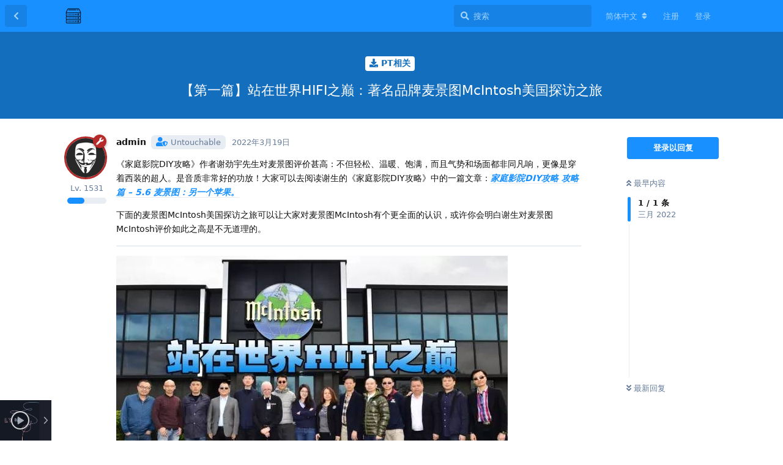

--- FILE ---
content_type: text/html; charset=utf-8
request_url: https://talk.gtk.pw/d/1735-hifimcintosh
body_size: 23306
content:
<!doctype html>
<html  dir="ltr"        lang="zh-Hans" >
    <head>
        <meta charset="utf-8">
        <title>【第一篇】站在世界HIFI之巅：著名品牌麦景图McIntosh美国探访之旅 - EV的讨论版</title>

        <link rel="stylesheet" href="https://talk.gtk.pw/assets/forum.css?v=2c9405a0">
<link rel="canonical" href="https://talk.gtk.pw/d/1735-hifimcintosh">
<link rel="preload" href="https://talk.gtk.pw/assets/forum.css?v=2c9405a0" as="style">
<link rel="preload" href="https://talk.gtk.pw/assets/forum.js?v=880a75ea" as="script">
<link rel="preload" href="https://talk.gtk.pw/assets/forum-zh-Hans.js?v=e5848b45" as="script">
<link rel="preload" href="https://talk.gtk.pw/assets/fonts/fa-solid-900.woff2" as="font" type="font/woff2" crossorigin="">
<link rel="preload" href="https://talk.gtk.pw/assets/fonts/fa-regular-400.woff2" as="font" type="font/woff2" crossorigin="">
<meta name="viewport" content="width=device-width, initial-scale=1, maximum-scale=1, minimum-scale=1">
<meta name="description" content="《家庭影院DIY攻略》作者谢劲宇先生对麦景图评价甚高：不但轻松、温暖、饱满，而且气势和场面都非同凡响，更像是穿着西装的超人。是音质非常好的功放！大家可以去阅读谢生的《家庭影院DIY攻略》中的一篇文章：家庭影院DIY攻略 攻略篇 – 5.6 麦景图：另一个苹果。 下面的麦景图McIntosh美国探访之旅可以让大...">
<meta name="theme-color" content="#1890ff">
<meta name="application-name" content="EV的讨论版">
<meta name="robots" content="index, follow">
<meta name="twitter:card" content="summary_large_image">
<meta name="twitter:image" content="http://www.ptyqm.com/wp-content/uploads/2017/06/4ffce04d92a4d6cb21c1494cdfcd6dc1-252.jpg">
<meta name="twitter:title" content="【第一篇】站在世界HIFI之巅：著名品牌麦景图McIntosh美国探访之旅">
<meta name="article:published_time" content="2022-03-19T00:43:33+00:00">
<meta name="twitter:description" content="《家庭影院DIY攻略》作者谢劲宇先生对麦景图评价甚高：不但轻松、温暖、饱满，而且气势和场面都非同凡响，更像是穿着西装的超人。是音质非常好的功放！大家可以去阅读谢生的《家庭影院DIY攻略》中的一篇文章：家庭影院DIY攻略 攻略篇 – 5.6 麦景图：另一个苹果。 下面的麦景图McIntosh美国探访之旅可以让大...">
<meta name="twitter:url" content="https://talk.gtk.pw/d/1735-hifimcintosh">
<link rel="shortcut icon" href="https://talk.gtk.pw/assets/favicon-fbsk2kys.png">
<meta property="og:site_name" content="EV的讨论版">
<meta property="og:type" content="article">
<meta property="og:image" content="http://www.ptyqm.com/wp-content/uploads/2017/06/4ffce04d92a4d6cb21c1494cdfcd6dc1-252.jpg">
<meta property="og:title" content="【第一篇】站在世界HIFI之巅：著名品牌麦景图McIntosh美国探访之旅">
<meta property="og:description" content="《家庭影院DIY攻略》作者谢劲宇先生对麦景图评价甚高：不但轻松、温暖、饱满，而且气势和场面都非同凡响，更像是穿着西装的超人。是音质非常好的功放！大家可以去阅读谢生的《家庭影院DIY攻略》中的一篇文章：家庭影院DIY攻略 攻略篇 – 5.6 麦景图：另一个苹果。 下面的麦景图McIntosh美国探访之旅可以让大...">
<meta property="og:url" content="https://talk.gtk.pw/d/1735-hifimcintosh">
<script type="application/ld+json">[{"@context":"http:\/\/schema.org","@type":"QAPage","publisher":{"@type":"Organization","name":"EV\u7684\u8ba8\u8bba\u7248","url":"https:\/\/talk.gtk.pw","description":"EV\u7684\u8ba8\u8bba\u7248\u662f\u4e00\u4e2a\u5728\u7ebf\u7684\u8ba8\u8bba\u7248\uff0c\u5728\u8fd9\u91cc\u5206\u4eab\u6709\u8da3\u3001\u6709\u7528\u7684\u54a8\u8be2\u5185\u5bb9\u3002","logo":"https:\/\/talk.gtk.pw\/assets\/logo-aj10neiu.png"},"image":"http:\/\/www.ptyqm.com\/wp-content\/uploads\/2017\/06\/4ffce04d92a4d6cb21c1494cdfcd6dc1-252.jpg","headline":"\u3010\u7b2c\u4e00\u7bc7\u3011\u7ad9\u5728\u4e16\u754cHIFI\u4e4b\u5dc5\uff1a\u8457\u540d\u54c1\u724c\u9ea6\u666f\u56feMcIntosh\u7f8e\u56fd\u63a2\u8bbf\u4e4b\u65c5","datePublished":"2022-03-19T00:43:33+00:00","description":"\u300a\u5bb6\u5ead\u5f71\u9662DIY\u653b\u7565\u300b\u4f5c\u8005\u8c22\u52b2\u5b87\u5148\u751f\u5bf9\u9ea6\u666f\u56fe\u8bc4\u4ef7\u751a\u9ad8\uff1a\u4e0d\u4f46\u8f7b\u677e\u3001\u6e29\u6696\u3001\u9971\u6ee1\uff0c\u800c\u4e14\u6c14\u52bf\u548c\u573a\u9762\u90fd\u975e\u540c\u51e1\u54cd\uff0c\u66f4\u50cf\u662f\u7a7f\u7740\u897f\u88c5\u7684\u8d85\u4eba\u3002\u662f\u97f3\u8d28\u975e\u5e38\u597d\u7684\u529f\u653e\uff01\u5927\u5bb6\u53ef\u4ee5\u53bb\u9605\u8bfb\u8c22\u751f\u7684\u300a\u5bb6\u5ead\u5f71\u9662DIY\u653b\u7565\u300b\u4e2d\u7684\u4e00\u7bc7\u6587\u7ae0\uff1a\u5bb6\u5ead\u5f71\u9662DIY\u653b\u7565 \u653b\u7565\u7bc7 \u2013 5.6 \u9ea6\u666f\u56fe\uff1a\u53e6\u4e00\u4e2a\u82f9\u679c\u3002 \u4e0b\u9762\u7684\u9ea6\u666f\u56feMcIntosh\u7f8e\u56fd\u63a2\u8bbf\u4e4b\u65c5\u53ef\u4ee5\u8ba9\u5927...","url":"https:\/\/talk.gtk.pw\/d\/1735-hifimcintosh","mainEntity":{"@type":"Question","name":"\u3010\u7b2c\u4e00\u7bc7\u3011\u7ad9\u5728\u4e16\u754cHIFI\u4e4b\u5dc5\uff1a\u8457\u540d\u54c1\u724c\u9ea6\u666f\u56feMcIntosh\u7f8e\u56fd\u63a2\u8bbf\u4e4b\u65c5","text":"\u003Cp\u003E\u300a\u5bb6\u5ead\u5f71\u9662DIY\u653b\u7565\u300b\u4f5c\u8005\u8c22\u52b2\u5b87\u5148\u751f\u5bf9\u9ea6\u666f\u56fe\u8bc4\u4ef7\u751a\u9ad8\uff1a\u4e0d\u4f46\u8f7b\u677e\u3001\u6e29\u6696\u3001\u9971\u6ee1\uff0c\u800c\u4e14\u6c14\u52bf\u548c\u573a\u9762\u90fd\u975e\u540c\u51e1\u54cd\uff0c\u66f4\u50cf\u662f\u7a7f\u7740\u897f\u88c5\u7684\u8d85\u4eba\u3002\u662f\u97f3\u8d28\u975e\u5e38\u597d\u7684\u529f\u653e\uff01\u5927\u5bb6\u53ef\u4ee5\u53bb\u9605\u8bfb\u8c22\u751f\u7684\u300a\u5bb6\u5ead\u5f71\u9662DIY\u653b\u7565\u300b\u4e2d\u7684\u4e00\u7bc7\u6587\u7ae0\uff1a\u003Cem\u003E\u003Ca href=\"http:\/\/www.ptyqm.com\/19479.html\" rel=\"ugc noopener nofollow\" target=\"_blank\"\u003E\u5bb6\u5ead\u5f71\u9662DIY\u653b\u7565 \u653b\u7565\u7bc7 \u2013 5.6 \u9ea6\u666f\u56fe\uff1a\u53e6\u4e00\u4e2a\u82f9\u679c\u3002\u003C\/a\u003E\u003C\/em\u003E\u003C\/p\u003E\n\n\n\u003Cp\u003E\u4e0b\u9762\u7684\u9ea6\u666f\u56feMcIntosh\u7f8e\u56fd\u63a2\u8bbf\u4e4b\u65c5\u53ef\u4ee5\u8ba9\u5927\u5bb6\u5bf9\u9ea6\u666f\u56feMcIntosh\u6709\u4e2a\u66f4\u5168\u9762\u7684\u8ba4\u8bc6\uff0c\u6216\u8bb8\u4f60\u4f1a\u660e\u767d\u8c22\u751f\u5bf9\u9ea6\u666f\u56feMcIntosh\u8bc4\u4ef7\u5982\u6b64\u4e4b\u9ad8\u662f\u4e0d\u65e0\u9053\u7406\u7684\u3002\u003C\/p\u003E\n\n\n\n\n\u003Chr\u003E\n\n\n\u003Cp\u003E\u003Cstrong\u003E\u003Cimg src=\"http:\/\/www.ptyqm.com\/wp-content\/uploads\/2017\/06\/4ffce04d92a4d6cb21c1494cdfcd6dc1-252.jpg\" title=\"\" alt=\"\u3010\u7b2c\u4e00\u7bc7\u3011\u7ad9\u5728\u4e16\u754cHIFI\u4e4b\u5dc5\uff1a\u8457\u540d\u54c1\u724c\u9ea6\u666f\u56feMcIntosh\u7f8e\u56fd\u63a2\u8bbf\u4e4b\u65c5\"\u003E\u003C\/strong\u003E\u003C\/p\u003E\n\n\n\u003Cp\u003E\u4eca\u5e745\u67086\u65e5\u523014\u65e5\uff0cHIFI\u8bf4\u8363\u5e78\u5f97\u5230\u4e16\u754c\u8457\u540d\u53d1\u70e7\u5f71\u97f3\u54c1\u724c\u2014\u2014\u003Cstrong\u003E\u9ea6\u666f\u56feMcIntosh\u003C\/strong\u003E\u2014\u2014\u53ca\u5176\u4e2d\u56fd\u603b\u4ee3\u7406\u003Cstrong\u003E\u9999\u6e2f\u6607\u548c\u5f71\u97f3\u516c\u003C\/strong\u003E\u53f8\u4e4b\u9080\uff0c\u5386\u7ecf\u52a0\u62ff\u5927\uff0c\u6765\u5230\u7f8e\u56fd\uff0c\u63a2\u8bbf\u8fd9\u5bb6\u6210\u7acb\u4e8e1949\u5e74\u7684\u5927\u724c\u540d\u5382\u3002\u003C\/p\u003E\n\n\n\u003Cp\u003E\u672c\u7cfb\u5217\u62a5\u9053\u6211\u4eec\u5c06\u5229\u7528\u5927\u91cf\u7684\u5b9e\u62cd\u56fe\u7247\u548c\u6587\u5b57\uff0c\u4e3a\u60a8\u63ed\u5f00\u8fd9\u5bb6\u521b\u529e\u903e60\u5e74\u3001\u81f3\u4eca\u6267\u5168\u7403\u5f71\u97f3\u884c\u4e1a\u4e4b\u725b\u8033\u7684\u8001\u724c\u516c\u53f8\u8fd0\u8425\u79d8\u5bc6\u3002\u003C\/p\u003E\n\n\n\u003Cp\u003E\u4e3a\u4e86\u65b9\u4fbf\u60a8\u9605\u8bfb\uff0c\u5148\u6c47\u62a5\u4e00\u4e0b\u672c\u6b21\u4e3b\u8981\u884c\u7a0b\u3002\u4e00\u5982\u4e0a\u6b21\u7684\u201c\u003Ca href=\"http:\/\/www.ptyqm.com\/wp-content\/themes\/begin\/go.php?url=[base64]\" rel=\"ugc noopener nofollow\" target=\"_blank\"\u003EHIFI\u8bf4\u63a2\u8bbf\u52bf\u9738Sonus faber\u7684\u610f\u5927\u5229\u4e4b\u884c\u003C\/a\u003E\u201d\uff0c\u6b64\u6b21\u9999\u6e2f\u6607\u548c\u5f71\u97f3\u4ecd\u7136\u9887\u8d39\u82e6\u5fc3\uff0c\u4e3a\u4e2d\u56fd\u9ea6\u666f\u56fe\u7ecf\u9500\u5546\u548c\u5a92\u4f53\u4e00\u884c\u8fdb\u884c\u4e86\u5468\u5230\u7ec6\u81f4\u7684\u884c\u7a0b\u5b89\u6392\uff1a\u003C\/p\u003E\n\n\n\u003Cp\u003E5\u67086\u65e5\u4ece\u9999\u6e2f\u51fa\u53d1\uff0c\u9996\u5148\u6765\u5230\u52a0\u62ff\u5927\u6e38\u89c8\u5168\u7403\u6700\u5927\u7684\u003Cstrong\u003E\u5c3c\u4e9a\u52a0\u62c9\u5927\u7011\u5e03\uff08\u003C\/strong\u003E\u003Cstrong\u003ENiagara Falls\u003C\/strong\u003E\u003Cstrong\u003E\uff09\u003C\/strong\u003E\uff1b\u003C\/p\u003E\n\n\n\u003Cp\u003E\u4e4b\u540e\u7ecf\u8fc7\u7f8e\u52a0\u8fb9\u5883\u7684\u5f69\u8679\u6865\uff08Rainbow Bridge\uff09\u8fdb\u5165\u7f8e\u56fd\uff0c\u6765\u5230\u7ebd\u7ea6\u5dde\u7684\u003Cstrong\u003E\u5bbe\u6c49\u59c6\u987f\u5e02\uff08Binghamton\u003C\/strong\u003E\u003Cstrong\u003E\uff09\u003C\/strong\u003E\u53c2\u89c2\u9ea6\u666f\u56fe\u5de5\u5382\uff0c\u6df1\u5165\u5176\u7814\u53d1\u90e8\u3001\u5de5\u7a0b\u90e8\u3001\u751f\u4ea7\u8f66\u95f4\u3001\u8425\u9500\u548c\u884c\u653f\u90e8\u7b49\u5404\u804c\u80fd\u90e8\u5206\u8fdb\u884c\u8bbf\u8c08\u3001\u53c2\u89c2\u548c\u57f9\u8bad\uff1b\u003C\/p\u003E\n\n\n\u003Cp\u003E\u7136\u540e\u6765\u5230\u5168\u7f8e\u4e43\u81f3\u5168\u7403\u7684\u201c\u5fc3\u810f\u201d\u57ce\u5e02\u7ebd\u7ea6\u53c2\u89c2\u003Cstrong\u003E\u9ea6\u666f\u56fe\u54c1\u724c\u5f62\u8c61\u65d7\u8230\u5e97\u003C\/strong\u003E\uff0c\u5e76\u6e38\u89c8\u7ebd\u7ea6\u98ce\u666f\uff1b\u003C\/p\u003E\n\n\n\u003Cp\u003E5\u670814\u65e5\u98de\u56de\u9999\u6e2f\uff0c\u7ed3\u675f\u6b64\u6b21\u7f8e\u5999\u7684\u201c\u9ea6\u666f\u56fe\u4e4b\u65c5\u201d\u3002\u003C\/p\u003E\n\n\n\u003Cp\u003E\u56de\u987e\u672c\u6b21\u7f8e\u56fd\u9ea6\u666f\u56fe\u54c1\u724c\u63a2\u8bbf\u4e4b\u65c5\uff0c\u53ef\u4ee5\u7528\u51e0\u4e2a\u201c\u003Cstrong\u003E\u6700\u003C\/strong\u003E\u201d\u5b57\u6982\u62ec\uff1a\u003C\/p\u003E  \n\n\u003Cp\u003E\u25a0\u00a0\u4ece\u5168\u7403\u201c\u003Cstrong\u003E\u6700\u5927\u003C\/strong\u003E\u201d\u7684\u5c3c\u4e9a\u52a0\u62c9\u5927\u7011\u5e03\u5f00\u59cb\uff1b\u003C\/p\u003E  \n\n\u003Cp\u003E\u25a0\u00a0\u5728\u5927\u7011\u5e03\u65c1\u8fb9\u201c\u003Cstrong\u003E\u6700\u9ad8\u003C\/strong\u003E\u201d\u7684\u89c2\u5149\u9910\u5385Skylon\u54c1\u5c1d\u52a0\u62ff\u5927\u201c\u003Cstrong\u003E\u6700\u5730\u9053\u003C\/strong\u003E\u201d\u7684\u4e09\u6587\u9c7c\u5927\u9910\uff1b\u003C\/p\u003E  \n\n\u003Cp\u003E\u25a0\u00a0\u8d74\u52a0\u62ff\u5927\u8001\u724c\u8461\u8404\u9152\u5e84\u4f53\u9a8c\u201c\u003Cstrong\u003E\u6700\u6b63\u5b97\u003C\/strong\u003E\u201d\u7684\u51b0\u9152\u6ecb\u5473\uff1b\u003C\/p\u003E  \n\n\u003Cp\u003E\u25a0\u00a0\u53c2\u89c2\u4e1a\u754c\u201c\u003Cstrong\u003E\u6700\u5927\u003C\/strong\u003E\u201d\u4e5f\u662f\u5f62\u6210\u89c4\u6a21\u751f\u4ea7\u201c\u003Cstrong\u003E\u6700\u65e9\u003C\/strong\u003E\u201d\u7684\u9ea6\u666f\u56fe\u751f\u4ea7\u8f66\u95f4\uff1b\u003C\/p\u003E  \n\n\u003Cp\u003E\u25a0\u00a0\u5728\u7ebd\u7ea6\u54c1\u5c1d\u7f8e\u56fd\u4eba\u201c\u003Cstrong\u003E\u6700\u63a8\u5d07\u003C\/strong\u003E\u201d\u7684\u725b\u6392\/\u7ea2\u9152\u5927\u9910\uff1b\u003C\/p\u003E  \n\n\u003Cp\u003E\u25a0\u00a0\u9886\u7565\u4e1a\u754c\u201c\u003Cstrong\u003E\u6700\u8d1f\u8d23\u4efb\u003C\/strong\u003E\u201d\u7684\u9ea6\u666f\u56fe\u7ef4\u4fee\u90e8\uff0c\u4eb2\u773c\u770b\u523040\u5e74\u524d\u51fa\u54c1\u7684\u5668\u6750\u4ecd\u7136\u53ef\u4ee5\u5728\u8fd9\u91cc\u7115\u53d1\u65b0\u751f\uff1b\u003C\/p\u003E  \n\n\u003Cp\u003E\u25a0\u00a0\u9ea6\u666f\u56fe\u5168\u7403\u201c\u003Cstrong\u003E\u6700\u5927\u003C\/strong\u003E\u201d\u7684\u97f3\u54cd\u4ed3\u5e93\uff0c\u5339\u654c\u4efb\u4f55\u4e00\u5bb6\u5b9c\u5bb6\u5bb6\u5c45\u7684\u5927\u578b\u4ed3\u5e93\uff1b\u003C\/p\u003E  \n\n\u003Cp\u003E\u25a0\u00a0\u5728\u7ebd\u7ea6\u5bf8\u571f\u5bf8\u91d1\u7684\u9ec4\u91d1\u5730\u6bb5\uff0c\u9ea6\u666f\u56fe\u521b\u529e\u4e86\u5168\u7403\u201c\u003Cstrong\u003E\u6700\u5927\/\u6700\u8c6a\u534e\/\u6700\u65f6\u5c1a\u003C\/strong\u003E\u201d\u7684\u97f3\u54cd\u65d7\u8230\u5e97\uff08\u9ea6\u666f\u56fe\u4e16\u754c\/World of McIntosh\uff0cWOM\uff09\uff0c\u8ba9\u4f53\u80b2\u754c\u548c\u5a31\u4e50\u754c\u660e\u661f\u4e5f\u8d8b\u4e4b\u82e5\u9e5c\uff1b\u003C\/p\u003E  \n\n\u003Cp\u003E\u25a0\u00a0\u6700\u540e\uff0c\u4f60\u53ef\u4ee5\u770b\u5230\u4e00\u5bb6\u62e5\u6709\u591a\u9879\u6838\u5fc3\u6280\u672f\u7684\u9ad8\u7aef\u97f3\u54cd\u54c1\u724c\uff0c\u5982\u4f55\u91c7\u7528\u5de5\u4e1a\u5316\u3001\u81ea\u52a8\u5316\u548c\u4fe1\u606f\u5316\u7684\u5148\u8fdb\u5236\u9020\u624b\u6bb5\uff0c\u5c06\u6838\u5fc3\u7ade\u4e89\u4f18\u52bf\u548c\u77e5\u8bc6\u4ea7\u6743\u5de5\u5177\u5316\u3001\u673a\u68b0\u5316\uff0c\u9762\u5411\u5168\u7403\u5e02\u573a\uff0c\u6e90\u6e90\u4e0d\u65ad\u5411\u5404\u56fd\u7528\u6237\u63d0\u4f9b\u6027\u80fd\u201c\u003Cstrong\u003E\u6700\u5353\u8d8a\u003C\/strong\u003E\u201d\u7684\u9ad8\u7ea7\u97f3\u54cd\u5668\u6750\u3002\u003C\/p\u003E\n\n\n\u003Cp\u003E\u51e1\u6b64\u79cd\u79cd\u4e00\u8fde\u4e32\u7684\u201c\u003Cstrong\u003E\u6700\u003C\/strong\u003E\u201d\u5b57\u53f7\u7ecf\u5386\uff0c\u4e8b\u540e\u56de\u60f3\uff0c\u65e2\u4f53\u73b0\u4e86\u6607\u548c\u5f71\u97f3\u56e2\u961f\u7684\u597d\u5ba2\u4e4b\u9053\u548c\u7cbe\u5fc3\u5b89\u6392\uff0c\u6050\u6015\u4e5f\u662f\u6f5c\u79fb\u9ed8\u5316\u8ba9\u4e2d\u56fd\u7ecf\u9500\u5546\u4f53\u4f1a\u9ea6\u666f\u56fe\u8fd9\u4e2a\u4e16\u754c\u77e5\u540d\u54c1\u724c\u8ffd\u6c42\u201c\u003Cstrong\u003E\u6700\u6781\u81f4\u003C\/strong\u003E\u201d\u7684HIFI\u7cbe\u795e\u5427\uff01\u003C\/p\u003E\n\n\n\u003Cp\u003E\u2026\u2026\u2026\u2026\u2026\u2026\u2026\u2026\u2026\u2026\u2026\u2026\u2026\u2026\u2026\u2026\u2026\u2026\u2026\u2026\u2026\u2026\u2026\u2026\u003C\/p\u003E\n\n\n\u003Cp\u003E\u003Cimg src=\"http:\/\/www.ptyqm.com\/wp-content\/uploads\/2017\/06\/4ffce04d92a4d6cb21c1494cdfcd6dc1-253.jpg\" title=\"\" alt=\"\u3010\u7b2c\u4e00\u7bc7\u3011\u7ad9\u5728\u4e16\u754cHIFI\u4e4b\u5dc5\uff1a\u8457\u540d\u54c1\u724c\u9ea6\u666f\u56feMcIntosh\u7f8e\u56fd\u63a2\u8bbf\u4e4b\u65c5\"\u003E\u003C\/p\u003E  \n\n\u003Cp\u003E\u201c\u003Cstrong\u003EYour story begins here.\u003C\/strong\u003E\u201d\uff08\u4f60\u7684\u6545\u4e8b\u4ece\u8fd9\u91cc\u5f00\u59cb\uff09\u662f\u52a0\u62ff\u5927\u5b98\u65b9\u5bf9\u5c3c\u4e9a\u52a0\u62c9\u5927\u7011\u5e03\u7684\u5ba3\u4f20\u8bed\u3002\u003C\/p\u003E\n\n\n\u003Cp\u003E\u51fa\u53d1\u4e4b\u524d\uff0c\u9999\u6e2f\u6607\u548c\u5f71\u97f3\u4e2d\u56fd\u533a\u603b\u7ecf\u7406\u5f20\u5146\u8363\u5148\u751f\u4e0d\u6b62\u4e00\u6b21\u5bf9\u7b14\u8005\u8bf4\uff0c\u4e00\u5b9a\u8981\u5e26\u9886\u5927\u5bb6\u53bb\u770b\u770b\u5c3c\u4e9a\u52a0\u62c9\u5927\u7011\u5e03\uff0c\u5728\u5b83\u9762\u524d\u4f60\u4f1a\u89c9\u5f97\u5927\u81ea\u7136\u7684\u96c4\u5947\u548c\u4eba\u7c7b\u7684\u6e3a\u5c0f\uff0c\u5b83\u53ef\u80fd\u4f1a\u6539\u53d8\u4eba\u4eec\u5bf9\u751f\u6d3b\u7684\u770b\u6cd5\u3002\u003C\/p\u003E\n\n\n\u003Cp\u003E\u65c1\u8fb9\u7684\u4e00\u4f4d\u9ea6\u666f\u56fe\u7ecf\u9500\u5546\uff1a\u201c\u6240\u4ee5\u5728\u6709\u751f\u4e4b\u5e74\uff0c\u4e00\u5b9a\u8981\u591a\u542c\u542c\u597d\u7684\u97f3\u54cd\uff0c\u591a\u542c\u542c\u9ea6\u666f\u56fe\u7684\u97f3\u54cd\u3002\u201d\u54c8\u54c8\u54c8\u54c8\u2026\u2026\u003C\/p\u003E\n\n\n\u003Cp\u003E\u003Cimg src=\"http:\/\/www.ptyqm.com\/wp-content\/uploads\/2017\/06\/4ffce04d92a4d6cb21c1494cdfcd6dc1-254.jpg\" title=\"\" alt=\"\u3010\u7b2c\u4e00\u7bc7\u3011\u7ad9\u5728\u4e16\u754cHIFI\u4e4b\u5dc5\uff1a\u8457\u540d\u54c1\u724c\u9ea6\u666f\u56feMcIntosh\u7f8e\u56fd\u63a2\u8bbf\u4e4b\u65c5\"\u003E\u003C\/p\u003E  \n\n\u003Cp\u003E\u672c\u6b21\u201c\u7f8e\u56fd\u9ea6\u666f\u56fe\u4e4b\u65c5\u201d\u9664\u4e86\u9080\u8bf7\u5305\u62ecHIFI\u8bf4\u5728\u5185\u7684\u4e24\u5bb6\u56fd\u5185\u5a92\u4f53\u5916\uff0c\u5176\u4f59\u51e0\u4f4d\u90fd\u662f\u5e38\u5e74\u7ecf\u9500\u9ea6\u666f\u56fe\u54c1\u724c\u7684\u5546\u5bb6\uff0c\u5206\u522b\u6765\u81ea\u5317\u4eac\u3001\u5e7f\u5dde\u3001\u6df1\u5733\u3001\u90d1\u5dde\u3001\u65e0\u9521\u3001\u6606\u660e\u3001\u9752\u5c9b\u3001\u9526\u5dde\u7b49\u5730\u3002\u003C\/p\u003E\n\n\n\u003Cp\u003E\u6607\u548c\u5f71\u97f3\u5f20\u603b\uff08\u4e0a\u56fe\u5de6\u4e09\uff09\u548c\u5e02\u573a\u90e8\u90b1\u5c0f\u59d0\uff08\u4e0a\u56fe\u5de6\u516d\uff09\u4f5c\u4e3a\u9886\u961f\uff0c\u4e00\u8def\u4e0a\u7ed9\u4e88\u4e86\u5927\u5bb6\u65e0\u5fae\u4e0d\u81f3\u7684\u5173\u5fc3\u3002\u003C\/p\u003E\n\n\n\u003Cp\u003E\u7531\u4e8e\u90e8\u5206\u56e2\u5458\u7684\u7f8e\u56fd\u548c\u52a0\u62ff\u5927\u7b7e\u8bc1\u8017\u65f6\u8f83\u957f\uff0c\u539f\u5b9a\u7684\u9999\u6e2f\u76f4\u98de\u591a\u4f26\u591a\u822a\u73ed\u88ab\u8feb\u53d6\u6d88\uff0c\u6539\u4e3a\u9999\u6e2f\u98de\u7ebd\u7ea6\u518d\u8f6c\u673a\u53bb\u591a\u4f26\u591a\uff0c\u867d\u7136\u65c5\u9014\u65f6\u95f4\u591a\u4e86\u4e24\u500d\uff0c\u4f46\u662f\u5f53\u5927\u5bb6\u8d70\u51fa\u591a\u4f26\u591a\u673a\u573a\u4ecd\u7136\u5174\u594b\u4e0d\u5df2\u3002\u003C\/p\u003E\n\n\n\u003Cp\u003E\u8fd9\u4e00\u65b9\u9762\u5f52\u56e0\u4e8e\u5bf9\u5c3c\u4e9a\u52a0\u62c9\u5927\u7011\u5e03\u7684\u671f\u5f85\uff0c\u53e6\u5916\u4e00\u65b9\u9762\u52a0\u62ff\u5927\u591c\u95f4\u7684\u5bd2\u51b7\u7a7a\u6c14\u786e\u5b9e\u6a2a\u626b\u56f0\u610f\uff0c\u8981\u77e5\u9053\u4ece\u9999\u6e2f\u51fa\u53d1\u7684\u65f6\u5019\u53ef\u662f\u9177\u70ed\u96be\u8010\u3002\u003C\/p\u003E\n\n\n\u003Cp\u003E\u003Cimg src=\"http:\/\/www.ptyqm.com\/wp-content\/uploads\/2017\/06\/4ffce04d92a4d6cb21c1494cdfcd6dc1-255.jpg\" title=\"\" alt=\"\u3010\u7b2c\u4e00\u7bc7\u3011\u7ad9\u5728\u4e16\u754cHIFI\u4e4b\u5dc5\uff1a\u8457\u540d\u54c1\u724c\u9ea6\u666f\u56feMcIntosh\u7f8e\u56fd\u63a2\u8bbf\u4e4b\u65c5\"\u003E\u003C\/p\u003E\n\n\n\u003Cp\u003E\u003Cimg src=\"http:\/\/www.ptyqm.com\/wp-content\/uploads\/2017\/06\/4ffce04d92a4d6cb21c1494cdfcd6dc1-256.jpg\" title=\"\" alt=\"\u3010\u7b2c\u4e00\u7bc7\u3011\u7ad9\u5728\u4e16\u754cHIFI\u4e4b\u5dc5\uff1a\u8457\u540d\u54c1\u724c\u9ea6\u666f\u56feMcIntosh\u7f8e\u56fd\u63a2\u8bbf\u4e4b\u65c5\"\u003E\u003C\/p\u003E  \n\n\u003Cp\u003E\u7528\u201c\u4e00\u8863\u5e26\u6c34\u201d\u6765\u5f62\u5bb9\u7f8e\u56fd\u548c\u52a0\u62ff\u5927\u7684\u8fb9\u5883\u4e4b\u8fd1\u518d\u786e\u5207\u4e0d\u8fc7\u4e86\uff0c\u540e\u6587\u770b\u5230\uff0c\u8fde\u63a5\u7f8e\u52a0\u4e24\u56fd\u7684\u5c3c\u4e9a\u52a0\u62c9\u6cb3\uff08Niagara River\uff09\u4e0a\u7684\u5f69\u8679\u6865\u957f\u5ea6\u4ec5\u7ea6300\u7c73\uff0c\u6e38\u6cf3\u7684\u8bdd\u5dee\u4e0d\u591a\u4e00\u731b\u5b50\u5c31\u4ece\u52a0\u62ff\u5927\u6e38\u5230\u7f8e\u56fd\u4e86\uff0c\u6240\u4ee5\u5728\u591a\u4f26\u591a\u673a\u573a\u7684ATM\u673a\u4e0a\uff0c\u770b\u5230\u7f8e\u56fd\u548c\u52a0\u62ff\u5927\u4e24\u56fd\u8d27\u5e01\u7684\u901a\u7528\u53d6\u73b0\u6807\u5fd7\u5c31\u4e0d\u8db3\u4e3a\u5947\u4e86\u3002\u003C\/p\u003E\n\n\n\u003Cp\u003E\u003Cimg src=\"http:\/\/www.ptyqm.com\/wp-content\/uploads\/2017\/06\/4ffce04d92a4d6cb21c1494cdfcd6dc1-257.jpg\" title=\"\" alt=\"\u3010\u7b2c\u4e00\u7bc7\u3011\u7ad9\u5728\u4e16\u754cHIFI\u4e4b\u5dc5\uff1a\u8457\u540d\u54c1\u724c\u9ea6\u666f\u56feMcIntosh\u7f8e\u56fd\u63a2\u8bbf\u4e4b\u65c5\"\u003E\u003C\/p\u003E  \n\n\u003Cp\u003E\u591a\u5e74\u4ee5\u6765\uff0c\u52a0\u62ff\u5927\u90fd\u662f\u534e\u4eba\u79fb\u6c11\u76ee\u7684\u5730\u6700\u70ed\u95e8\u7684\u56fd\u5bb6\uff0c\u6570\u5341\u5e74\u6765\uff0c\u7ecf\u8fc7\u9999\u6e2f\u4eba\u3001\u53f0\u6e7e\u4eba\u3001\u5927\u9646\u4eba\u8fde\u7eed\u4e0d\u65ad\u7684\u201c\u7528\u811a\u6295\u7968\u201d\uff0c\u76ee\u524d\u6e29\u54e5\u534e\u7684\u534e\u88d4\u6bd4\u4f8b\u5df2\u7ecf\u9ad8\u8fbe30%\uff0c\u662f\u6d77\u5916\u6240\u6709\u57ce\u5e02\u4e2d\u534e\u88d4\u6bd4\u4f8b\u6700\u9ad8\u7684\u57ce\u5e02\uff08\u9664\u4e86\u4f5c\u4e3a\u56fd\u5bb6\u7684\u65b0\u52a0\u5761\uff09\u3002\u003C\/p\u003E\n\n\n\u003Cp\u003E\u6709\u4eba\u8bf4\uff0c\u90a3\u4e9b\u559c\u6b22\u6a2a\u67aa\u8dc3\u9a6c\u53d1\u5927\u8d22\u7684\u90fd\u53bb\u4e86\u7f8e\u56fd\uff0c\u800c\u559c\u6b22\u5b89\u9038\u5b81\u9759\u8fc7\u597d\u65e5\u5b50\u7684\u90fd\u9009\u62e9\u4e86\u52a0\u62ff\u5927\u3002\u003C\/p\u003E\n\n\n\u003Cp\u003E\u4f5c\u4e3a\u56fd\u571f\u9762\u79ef\u5168\u7403\u7b2c\u4e8c\u7684\u56fd\u5bb6\uff0c\u52a0\u62ff\u5927\u4e00\u5411\u4ee5\u73af\u5883\u5e72\u51c0\u3001\u65f7\u91ce\u65e0\u8fb9\u3001\u56fd\u6c11\u53cb\u597d\u793a\u4eba\uff0c\u5176\u6587\u5316\u591a\u6837\u5316\u4e5f\u4ee4\u4eba\u79f0\u9053\uff0c\u4ece\u4e0b\u56fe\u591a\u4f26\u591a\u673a\u573a\u7684\u5ba3\u4f20\u753b\u53ef\u7aa5\u4e00\u4e8c\u3002\u003C\/p\u003E\n\n\n\u003Cp\u003E\u003Cimg src=\"http:\/\/www.ptyqm.com\/wp-content\/uploads\/2017\/06\/4ffce04d92a4d6cb21c1494cdfcd6dc1-258.jpg\" title=\"\" alt=\"\u3010\u7b2c\u4e00\u7bc7\u3011\u7ad9\u5728\u4e16\u754cHIFI\u4e4b\u5dc5\uff1a\u8457\u540d\u54c1\u724c\u9ea6\u666f\u56feMcIntosh\u7f8e\u56fd\u63a2\u8bbf\u4e4b\u65c5\"\u003E\u003C\/p\u003E  \n\n\u003Cp\u003E\u4e3a\u4e86\u8fce\u63a5\u6765\u81ea\u4e2d\u56fd\u7684\u5ba2\u4eba\uff0c\u9ea6\u666f\u56fe\u603b\u90e8\u7684\u9500\u552e\u603b\u76d1Ronald Cornelius\u5148\u751f\u5df2\u7ecf\u5728\u673a\u573a\u7b49\u5019\u591a\u65f6\uff0c\u8fd9\u4f4d\u5e74\u903e\u516d\u5341\u7684\u8001\u5148\u751f\u5728\u9ea6\u666f\u56fe\u5de5\u4f5c\u5df2\u7ecf\u8d85\u8fc730\u5e74\uff0c\u5bf9\u9ea6\u666f\u56fe\u7684\u53d1\u5c55\u5386\u53f2\u548c\u4ea7\u54c1\u638c\u6545\u5982\u6570\u5bb6\u73cd\u3002\u003C\/p\u003E\n\n\n\u003Cp\u003E\u4ed6\u66fe\u7ecf\u662f\u9ea6\u666f\u56fe\u5728\u52a0\u5dde\u7684\u7ecf\u9500\u5546\uff0c\u56e0\u4e3a\u592a\u8fc7\u70ed\u7231\u9ea6\u666f\u56fe\u4ece\u7f8e\u56fd\u897f\u6d77\u5cb8\u6765\u5230\u4e1c\u90e8\uff0c\u76f4\u5230\u4eca\u65e5\uff0c\u4ecd\u7136\u6bcf\u5e74\u5954\u8dd1\u4e8e\u5168\u4e16\u754c\u63a8\u5e7f\u9ea6\u666f\u56fe\u4ea7\u54c1\uff0c\u5e76\u591a\u6b21\u6765\u5230\u4e2d\u56fd\uff0c2015\u5e748\u6708\u5728\u5317\u4eac\u4e3b\u6301\u201c\u9ea6\u666f\u56fe\u897f\u88c5\u642d\u914d\u52bf\u9738\u81f3\u5c0a\u540d\u7434Stradivari Homage\u97f3\u4e50\u4f1a\u201d\uff0c\u003Ca href=\"http:\/\/www.ptyqm.com\/wp-content\/themes\/begin\/go.php?url=aHR0cDovL21wLndlaXhpbi5xcS5jb20vcz9fX2Jpej1NekE0T0RrNU5qY3hNdz09JmFtcDttaWQ9MjE2NTgwNzk0JmFtcDtpZHg9MSZhbXA7c249OGM2NjcwOWRhYjRkMDlkZDMxMmU1Njg4MTk4YTFmMGQmYW1wO3NjZW5lPTIxI3dlY2hhdF9yZWRpcmVjdA==\" rel=\"ugc noopener nofollow\" target=\"_blank\"\u003EHIFI\u8bf4\u505a\u8fc7\u7684\u62a5\u9053\u5728\u8fd9\u91cc&gt;&gt;\u003C\/a\u003E\u3002\u003C\/p\u003E\n\n\n\u003Cp\u003E\u003Cimg src=\"http:\/\/www.ptyqm.com\/wp-content\/uploads\/2017\/06\/4ffce04d92a4d6cb21c1494cdfcd6dc1-259.jpg\" title=\"\" alt=\"\u3010\u7b2c\u4e00\u7bc7\u3011\u7ad9\u5728\u4e16\u754cHIFI\u4e4b\u5dc5\uff1a\u8457\u540d\u54c1\u724c\u9ea6\u666f\u56feMcIntosh\u7f8e\u56fd\u63a2\u8bbf\u4e4b\u65c5\"\u003E\u003C\/p\u003E  \n\n\u003Cp\u003E\u5f53\u665a\u5165\u9a7b\u5c3c\u4e9a\u52a0\u62c9\u5927\u7011\u5e03\u65c1\u8fb9\u7684\u4e07\u8c6a\u56fd\u9645(Marriott)\u9152\u5e97\u5df2\u63a5\u8fd1\u5348\u591c\uff0c\u7531\u4e8e\u9760\u8fd1\u7011\u5e03\uff0c\u9152\u5e97\u5168\u79f0\u662f\u201cMarriott FALLS VIEW &amp; SPA\u201d\uff0c\u8bf4\u662fFALLS VIEW\uff08\u7011\u5e03\u666f\u89c2\uff09\u540d\u4e0d\u865a\u4f20\uff0c\u62c9\u5f00\u7a97\u5e18\u5c31\u53ef\u4ee5\u770b\u5230\u591c\u8272\u4e2d\u7684\u5c3c\u4e9a\u52a0\u62c9\u5927\u7011\u5e03\u98ce\u666f\u3002\u003C\/p\u003E\n\n\n\u003Cp\u003E\u8fd9\u5bb6\u9152\u5e97\u4f4d\u7f6e\u6781\u4f73\u800c\u4e14\u5728\u56fd\u5185\u7684\u65c5\u6e38\u7f51\u7ad9\u90fd\u53ef\u4ee5\u9884\u5b9a\uff0c\u5f3a\u70c8\u63a8\u8350\u7ed9\u4ee5\u540e\u53bb\u770b\u5927\u7011\u5e03\u7684\u70e7\u53cb\u4eec\u3002\u003C\/p\u003E\n\n\n\u003Cp\u003E\u003Cimg src=\"http:\/\/www.ptyqm.com\/wp-content\/uploads\/2017\/06\/4ffce04d92a4d6cb21c1494cdfcd6dc1-260.jpg\" title=\"\" alt=\"\u3010\u7b2c\u4e00\u7bc7\u3011\u7ad9\u5728\u4e16\u754cHIFI\u4e4b\u5dc5\uff1a\u8457\u540d\u54c1\u724c\u9ea6\u666f\u56feMcIntosh\u7f8e\u56fd\u63a2\u8bbf\u4e4b\u65c5\"\u003E\u003C\/p\u003E\n\n\n\u003Cp\u003E\u2026\u2026\u2026\u2026\u2026\u2026\u2026\u2026\u2026\u2026\u2026\u2026\u2026\u2026\u2026\u2026\u2026\u2026\u2026\u2026\u2026\u2026\u2026\u2026\u003C\/p\u003E  \n\n\u003Cp\u003E\u4e0d\u5c11\u4eba\u5728\u7f51\u4e0a\u95ee\uff1a\u5c3c\u4e9a\u52a0\u62c9\u5927\u7011\u5e03\u5230\u5e95\u5728\u54ea\u4e2a\u57ce\u5e02\uff1f\u5b9e\u9645\u4e0a\u4f5c\u4e3a\u5168\u7403\u6700\u5927\u7684\u8de8\u56fd\u7011\u5e03\uff0c\u5b83\u4f4d\u4e8e\u201c\u5c3c\u4e9a\u52a0\u62c9\u7011\u5e03\u57ce\u201d\u59d0\u59b9\u57ce\uff0c\u4e5f\u5c31\u8bf4\uff0c\u5728\u7f8e\u56fd\u548c\u52a0\u62ff\u5927\u4e24\u8fb9\u5404\u6709\u4e00\u4e2a\u201c\u5c3c\u4e9a\u52a0\u62c9\u7011\u5e03\u57ce\u201d\uff0c\u4e00\u4e2a\u96b6\u5c5e\u4e8e\u52a0\u62ff\u5927\u7684\u5b89\u5927\u7565\u7701\uff0c\u52a0\u4e00\u4e2a\u96b6\u5c5e\u4e8e\u7f8e\u56fd\u7684\u7ebd\u7ea6\u5dde\u3002\u003C\/p\u003E\n\n\n\u003Cp\u003E\u4e24\u5ea7\u57ce\u9694\u5c3c\u4e9a\u52a0\u62c9\u6cb3\u76f8\u671b\uff0c\u7531\u5f69\u8679\u6865\u8fde\u63a5\uff0c\u6865\u4e2d\u592e\u98d8\u626c\u7740\u7f8e\u56fd\u3001\u52a0\u62ff\u5927\u548c\u8054\u5408\u56fd\u7684\u65d7\u5e1c\uff0c\u661f\u6761\u65d7\u5728\u5357\uff0c\u67ab\u53f6\u65d7\u5728\u5317\uff0c\u8054\u5408\u56fd\u65d7\u5c45\u4e2d\u3002\u003C\/p\u003E\n\n\n\u003Cp\u003E\u003Cimg src=\"http:\/\/www.ptyqm.com\/wp-content\/uploads\/2017\/06\/4ffce04d92a4d6cb21c1494cdfcd6dc1-261.jpg\" title=\"\" alt=\"\u3010\u7b2c\u4e00\u7bc7\u3011\u7ad9\u5728\u4e16\u754cHIFI\u4e4b\u5dc5\uff1a\u8457\u540d\u54c1\u724c\u9ea6\u666f\u56feMcIntosh\u7f8e\u56fd\u63a2\u8bbf\u4e4b\u65c5\"\u003E\u003C\/p\u003E  \n\n\u003Cp\u003E\u4eca\u5929\u7684\u7f8e\u56fd\u548c\u52a0\u62ff\u5927\u79f0\u5f97\u4e0a\u662f\u53cb\u597d\u7766\u90bb\u7684\u5178\u8303\u56fd\u5bb6\uff0c\u4f46\u662f\u5728\u7f8e\u56fd\u5efa\u56fd\u4e0d\u4e45\u76841812\u5e74\uff0c\u7f8e\u56fd\u8bd5\u56fe\u628a\u52a0\u62ff\u5927\u636e\u4e3a\u5df1\u6709\u3002\u003C\/p\u003E\n\n\n\u003Cp\u003E\u4e0d\u8fc7\u90a3\u65f6\u5019\u52a0\u62ff\u5927\u5c1a\u4e0d\u662f\u4e00\u4e2a\u72ec\u7acb\u56fd\u5bb6\uff0c\u4ecd\u7136\u662f\u5927\u82f1\u5e1d\u56fd\u7684\u6b96\u6c11\u5730\uff0c\u5f53\u65f6\u7684\u7f8e\u56fd\u5378\u4efb\u603b\u7edf\u6258\u739b\u65af\u00b7\u6770\u6590\u900a\u8bf4\uff1a\u201c\u4eca\u5e74\uff081812\u5e74\uff09\u5c06\u52a0\u62ff\u5927\u5730\u533a\u517c\u5e76\uff0c\u5305\u62ec\u9b41\u5317\u514b\uff0c\u53ea\u8981\u5411\u524d\u8fdb\uff0c\u5411\u54c8\u5229\u6cd5\u514b\u65af\u8fdb\u653b\uff0c\u6700\u7ec8\u5c06\u82f1\u56fd\u52bf\u529b\u5f7b\u5e95\u9010\u51fa\u7f8e\u6d32\u5927\u9646\u3002\u201d\u003C\/p\u003E\n\n\n\u003Cp\u003E\u7531\u6b64\uff0c\u53cc\u65b9\u6253\u54cd\u4e861812\u6218\u4e89\uff0c\u53f2\u4e0a\u4e5f\u79f0\u201c\u7f8e\u56fd\u7b2c\u4e8c\u6b21\u72ec\u7acb\u6218\u4e89\u201d\uff0c\u4f46\u5b9e\u9645\u4e0a\u8fd9\u662f\u7f8e\u56fd\u5bf9\u5916\u6269\u5f20\u7684\u4e00\u6b21\u201c\u4fb5\u7565\u201d\u6218\u4e89\u3002\u800c\u5c3c\u4e9a\u52a0\u62c9\u6cb3\u4e00\u5e26\u4e5f\u662f\u8fd9\u6b21\u6218\u4e89\u4e2d\u7684\u4e00\u6761\u6218\u7ebf\u3002\u003C\/p\u003E\n\n\n\u003Cp\u003E\u003Cimg src=\"http:\/\/www.ptyqm.com\/wp-content\/uploads\/2017\/06\/4ffce04d92a4d6cb21c1494cdfcd6dc1-262.jpg\" title=\"\" alt=\"\u3010\u7b2c\u4e00\u7bc7\u3011\u7ad9\u5728\u4e16\u754cHIFI\u4e4b\u5dc5\uff1a\u8457\u540d\u54c1\u724c\u9ea6\u666f\u56feMcIntosh\u7f8e\u56fd\u63a2\u8bbf\u4e4b\u65c5\"\u003E\u003C\/p\u003E\n\n\n\u003Cp\u003E\u003Cimg src=\"http:\/\/www.ptyqm.com\/wp-content\/uploads\/2017\/06\/4ffce04d92a4d6cb21c1494cdfcd6dc1-263.jpg\" title=\"\" alt=\"\u3010\u7b2c\u4e00\u7bc7\u3011\u7ad9\u5728\u4e16\u754cHIFI\u4e4b\u5dc5\uff1a\u8457\u540d\u54c1\u724c\u9ea6\u666f\u56feMcIntosh\u7f8e\u56fd\u63a2\u8bbf\u4e4b\u65c5\"\u003E\u003C\/p\u003E  \n\n\u003Cp\u003E1812\u6218\u4e89\u4e2d\uff0c\u7f8e\u56fd\u9996\u90fd\u534e\u76db\u987f\u7b2c\u4e00\u6b21\u4e5f\u662f\u552f\u4e00\u4e00\u6b21\u88ab\u5916\u56fd\u519b\u961f\u5360\u9886\uff0c\u5e76\u4e14\u88ab\u5927\u82f1\u5e1d\u56fd\u7684\u8054\u5408\u519b\u961f\u70e7\u4e86\u767d\u5bab\uff0c\u4e0d\u8fc7\u82f1\u519b\u5728\u5176\u4ed6\u6218\u573a\u4e5f\u6709\u632b\u8d25\uff0c\u53cc\u65b9\u52301815\u5e74\u7b7e\u7f72\u300a\u6839\u7279\u6761\u7ea6\u300b\uff0c\u6062\u590d\u6218\u524d\u8fb9\u754c\uff0c\u89c4\u5b9a\u5c3c\u4e9a\u52a0\u62c9\u6cb3\u4e3a\u4e24\u56fd\u5171\u6709\uff0c\u4e3b\u822a\u9053\u4e2d\u5fc3\u7ebf\u4e3a\u4e24\u56fd\u8fb9\u754c\u3002\u003C\/p\u003E\n\n\n\u003Cp\u003E\u4ece\u6b64\u4e24\u56fd\u5728\u6b64\u4e0d\u8bbe\u4e00\u5175\u4e00\u5352\uff0c\u4eba\u6c11\u81ea\u7531\u5f80\u6765\uff0c\u65e0\u9700\u529e\u7406\u8fc7\u5883\u624b\u7eed\u3002\u800c\u6a2a\u8de8\u4e24\u56fd\u7684\u5c3c\u4e9a\u52a0\u62c9\u5927\u7011\u5e03\u6210\u4e3a\u5e73\u548c\u7684\u56fd\u9645\u77e5\u540d\u65c5\u6e38\u80dc\u5730\u3002\u003C\/p\u003E\n\n\n\u003Cp\u003E\u003Cimg src=\"http:\/\/www.ptyqm.com\/wp-content\/uploads\/2017\/06\/4ffce04d92a4d6cb21c1494cdfcd6dc1-264.jpg\" title=\"\" alt=\"\u3010\u7b2c\u4e00\u7bc7\u3011\u7ad9\u5728\u4e16\u754cHIFI\u4e4b\u5dc5\uff1a\u8457\u540d\u54c1\u724c\u9ea6\u666f\u56feMcIntosh\u7f8e\u56fd\u63a2\u8bbf\u4e4b\u65c5\"\u003E\u003C\/p\u003E\n\n\n\u003Cp\u003E\u003Cimg src=\"http:\/\/www.ptyqm.com\/wp-content\/uploads\/2017\/06\/4ffce04d92a4d6cb21c1494cdfcd6dc1-265.jpg\" title=\"\" alt=\"\u3010\u7b2c\u4e00\u7bc7\u3011\u7ad9\u5728\u4e16\u754cHIFI\u4e4b\u5dc5\uff1a\u8457\u540d\u54c1\u724c\u9ea6\u666f\u56feMcIntosh\u7f8e\u56fd\u63a2\u8bbf\u4e4b\u65c5\"\u003E\u003C\/p\u003E\n\n\n\u003Cp\u003E\u003Cimg src=\"http:\/\/www.ptyqm.com\/wp-content\/uploads\/2017\/06\/4ffce04d92a4d6cb21c1494cdfcd6dc1-266.jpg\" title=\"\" alt=\"\u3010\u7b2c\u4e00\u7bc7\u3011\u7ad9\u5728\u4e16\u754cHIFI\u4e4b\u5dc5\uff1a\u8457\u540d\u54c1\u724c\u9ea6\u666f\u56feMcIntosh\u7f8e\u56fd\u63a2\u8bbf\u4e4b\u65c5\"\u003E\u003C\/p\u003E  \n\n\u003Cp\u003E\u5c3c\u4e9a\u52a0\u62c9\u5927\u7011\u5e03\u7684\u96c4\u5927\u89c4\u6a21\u8ba9\u4e0d\u5c11\u5192\u9669\u8005\u8dc3\u8dc3\u6b32\u8bd5\uff0c\u4ece1901\u5e74\u8d77\uff0c\u66fe\u670916\u4eba\u8bd5\u56fe\u6210\u529f\u8df3\u5165\u5c3c\u4e9a\u52a0\u62c9\u7011\u5e03\uff0c\u4ed6\u4eec\u867d\u7136\u90fd\u91c7\u53d6\u4e86\u4fdd\u62a4\u63aa\u65bd\uff0c\u4f46\u53ea\u670910\u4eba\u751f\u8fd8\uff0c\u56e0\u4e3a\u7269\u4f53\u4ece\u5c3c\u4e9a\u52a0\u62c9\u7011\u5e03\u4e0a\u843d\u4e0b\u7684\u901f\u5ea6\u53ef\u8fbe352.8\u516c\u91cc\/\u5c0f\u65f6\u3002\u003C\/p\u003E\n\n\n\u003Cp\u003E\u53e6\u5916\uff0c\u867d\u7136\u7011\u5e03\u6a2a\u8de8\u52a0\u62ff\u5927\u548c\u7f8e\u56fd\uff0c\u53ef\u662f\u7011\u5e03\u7684\u6b63\u9762\u90fd\u9762\u5411\u52a0\u62ff\u5927\u5883\u5185\uff0c\u6240\u4ee5\u5982\u679c\u8981\u4e00\u7779\u7011\u5e03\u7684\u771f\u9762\u76ee\uff0c\u6700\u4f73\u7684\u89c2\u8d4f\u89d2\u5ea6\u90fd\u662f\u8981\u5230\u52a0\u62ff\u5927\u8fd9\u4e00\u8fb9\uff08\u5982\u4e0b\u56fe\u6240\u793a\uff09\uff0c\u6b64\u6b21\u6607\u548c\u5f71\u97f3\u5f3a\u70c8\u5efa\u8bae\u5927\u5bb6\u529e\u7406\u52a0\u56fd\u7b7e\u8bc1\u7684\u8bda\u610f\u7528\u5fc3\u53ef\u89c1\u4e00\u6591\u3002\u003C\/p\u003E\n\n\n\u003Cp\u003E\u003Cimg src=\"http:\/\/www.ptyqm.com\/wp-content\/uploads\/2017\/06\/4ffce04d92a4d6cb21c1494cdfcd6dc1-267.jpg\" title=\"\" alt=\"\u3010\u7b2c\u4e00\u7bc7\u3011\u7ad9\u5728\u4e16\u754cHIFI\u4e4b\u5dc5\uff1a\u8457\u540d\u54c1\u724c\u9ea6\u666f\u56feMcIntosh\u7f8e\u56fd\u63a2\u8bbf\u4e4b\u65c5\"\u003E\u003C\/p\u003E  \n\n\u003Cp\u003E\u6b65\u884c\u7a7f\u8fc7\u5c3c\u4e9a\u52a0\u62c9\u6cb3\u5317\u4fa7\u7684\u7ef4\u591a\u5229\u4e9a\u5973\u738b\u516c\u56ed\uff0c\u5c31\u80fd\u4e58\u5750\u8457\u540d\u7684\u201c\u96fe\u4e2d\u5c11\u5973\u201d\uff08Maid of the Mist)\u53f7\u6e38\u8239\u8fd1\u8ddd\u79bb\u4f53\u9a8c\u5927\u7011\u5e03\u7684\u58ee\u89c2\u3002\u003C\/p\u003E\n\n\n\u003Cp\u003E\u5173\u4e8e\u201c\u96fe\u4e2d\u5c11\u5973\u201d\uff08Maid of the Mist)\u7684\u547d\u540d\u6709\u591a\u79cd\u4f20\u8bf4\uff0c\u5176\u4e2d\u4e4b\u4e00\u5c31\u662f\u4e3a\u4e86\u7eaa\u5ff5300\u5e74\u524d\u5f53\u5730\u7684\u5370\u7b2c\u5b89\u4eba\u4e8e\u6bcf\u5e74\u6536\u83b7\u5b63\u8282\u65f6\u4e3e\u884c\u7684\u4e00\u79cd\u4eea\u5f0f\uff0c\u9009\u4e2d\u7684\u5c11\u5973\uff08Maid\uff09\u88ab\u9001\u4e0a\u88c5\u6ee1\u8c37\u7269\u6c34\u679c\u7684\u72ec\u6728\u821f\u53bb\u5927\u7011\u5e03\u52c7\u6562\u201c\u732e\u796d\u201d\u3002\u003C\/p\u003E\n\n\n\u003Cp\u003E\u003Cimg src=\"http:\/\/www.ptyqm.com\/wp-content\/uploads\/2017\/06\/4ffce04d92a4d6cb21c1494cdfcd6dc1-268.jpg\" title=\"\" alt=\"\u3010\u7b2c\u4e00\u7bc7\u3011\u7ad9\u5728\u4e16\u754cHIFI\u4e4b\u5dc5\uff1a\u8457\u540d\u54c1\u724c\u9ea6\u666f\u56feMcIntosh\u7f8e\u56fd\u63a2\u8bbf\u4e4b\u65c5\"\u003E\u003C\/p\u003E\n\n\n\u003Cp\u003E\u003Cimg src=\"http:\/\/www.ptyqm.com\/wp-content\/uploads\/2017\/06\/4ffce04d92a4d6cb21c1494cdfcd6dc1-269.jpg\" title=\"\" alt=\"\u3010\u7b2c\u4e00\u7bc7\u3011\u7ad9\u5728\u4e16\u754cHIFI\u4e4b\u5dc5\uff1a\u8457\u540d\u54c1\u724c\u9ea6\u666f\u56feMcIntosh\u7f8e\u56fd\u63a2\u8bbf\u4e4b\u65c5\"\u003E\u003C\/p\u003E\n\n\n\u003Cp\u003E\u003Cimg src=\"http:\/\/www.ptyqm.com\/wp-content\/uploads\/2017\/06\/4ffce04d92a4d6cb21c1494cdfcd6dc1-270.jpg\" title=\"\" alt=\"\u3010\u7b2c\u4e00\u7bc7\u3011\u7ad9\u5728\u4e16\u754cHIFI\u4e4b\u5dc5\uff1a\u8457\u540d\u54c1\u724c\u9ea6\u666f\u56feMcIntosh\u7f8e\u56fd\u63a2\u8bbf\u4e4b\u65c5\"\u003E\u003C\/p\u003E\n\n\n\u003Cp\u003E\u003Cimg src=\"http:\/\/www.ptyqm.com\/wp-content\/uploads\/2017\/06\/4ffce04d92a4d6cb21c1494cdfcd6dc1-271.jpg\" title=\"\" alt=\"\u3010\u7b2c\u4e00\u7bc7\u3011\u7ad9\u5728\u4e16\u754cHIFI\u4e4b\u5dc5\uff1a\u8457\u540d\u54c1\u724c\u9ea6\u666f\u56feMcIntosh\u7f8e\u56fd\u63a2\u8bbf\u4e4b\u65c5\"\u003E\u003C\/p\u003E\n\n\n\u003Cp\u003E\u003Cimg src=\"http:\/\/www.ptyqm.com\/wp-content\/uploads\/2017\/06\/4ffce04d92a4d6cb21c1494cdfcd6dc1-272.jpg\" title=\"\" alt=\"\u3010\u7b2c\u4e00\u7bc7\u3011\u7ad9\u5728\u4e16\u754cHIFI\u4e4b\u5dc5\uff1a\u8457\u540d\u54c1\u724c\u9ea6\u666f\u56feMcIntosh\u7f8e\u56fd\u63a2\u8bbf\u4e4b\u65c5\"\u003E\u003C\/p\u003E\n\n\n\u003Cp\u003E\u003Cimg src=\"http:\/\/www.ptyqm.com\/wp-content\/uploads\/2017\/06\/4ffce04d92a4d6cb21c1494cdfcd6dc1-273.jpg\" title=\"\" alt=\"\u3010\u7b2c\u4e00\u7bc7\u3011\u7ad9\u5728\u4e16\u754cHIFI\u4e4b\u5dc5\uff1a\u8457\u540d\u54c1\u724c\u9ea6\u666f\u56feMcIntosh\u7f8e\u56fd\u63a2\u8bbf\u4e4b\u65c5\"\u003E\u003C\/p\u003E\n\n\n\u003Cp\u003E\u003Cimg src=\"http:\/\/www.ptyqm.com\/wp-content\/uploads\/2017\/06\/4ffce04d92a4d6cb21c1494cdfcd6dc1-274.jpg\" title=\"\" alt=\"\u3010\u7b2c\u4e00\u7bc7\u3011\u7ad9\u5728\u4e16\u754cHIFI\u4e4b\u5dc5\uff1a\u8457\u540d\u54c1\u724c\u9ea6\u666f\u56feMcIntosh\u7f8e\u56fd\u63a2\u8bbf\u4e4b\u65c5\"\u003E\u003C\/p\u003E\n\n\n\u003Cp\u003E\u003Cimg src=\"http:\/\/www.ptyqm.com\/wp-content\/uploads\/2017\/06\/4ffce04d92a4d6cb21c1494cdfcd6dc1-275.jpg\" title=\"\" alt=\"\u3010\u7b2c\u4e00\u7bc7\u3011\u7ad9\u5728\u4e16\u754cHIFI\u4e4b\u5dc5\uff1a\u8457\u540d\u54c1\u724c\u9ea6\u666f\u56feMcIntosh\u7f8e\u56fd\u63a2\u8bbf\u4e4b\u65c5\"\u003E\u003C\/p\u003E\n\n\n\u003Cp\u003E\u003Cimg src=\"http:\/\/www.ptyqm.com\/wp-content\/uploads\/2017\/06\/4ffce04d92a4d6cb21c1494cdfcd6dc1-276.jpg\" title=\"\" alt=\"\u3010\u7b2c\u4e00\u7bc7\u3011\u7ad9\u5728\u4e16\u754cHIFI\u4e4b\u5dc5\uff1a\u8457\u540d\u54c1\u724c\u9ea6\u666f\u56feMcIntosh\u7f8e\u56fd\u63a2\u8bbf\u4e4b\u65c5\"\u003E\u003C\/p\u003E\n\n\n\u003Cp\u003E\u003Cimg src=\"http:\/\/www.ptyqm.com\/wp-content\/uploads\/2017\/06\/4ffce04d92a4d6cb21c1494cdfcd6dc1-277.jpg\" title=\"\" alt=\"\u3010\u7b2c\u4e00\u7bc7\u3011\u7ad9\u5728\u4e16\u754cHIFI\u4e4b\u5dc5\uff1a\u8457\u540d\u54c1\u724c\u9ea6\u666f\u56feMcIntosh\u7f8e\u56fd\u63a2\u8bbf\u4e4b\u65c5\"\u003E\u003C\/p\u003E\n\n\n\u003Cp\u003E\u2026\u2026\u2026\u2026\u2026\u2026\u2026\u2026\u2026\u2026\u2026\u2026\u2026\u2026\u2026\u2026\u2026\u2026\u2026\u2026\u2026\u2026\u2026\u2026\u003C\/p\u003E  \n\n\u003Cp\u003E\u7565\u61c2\u8461\u8404\u9152\u7684\u670b\u53cb\u90fd\u77e5\u9053\uff0c\u5728\u4e16\u754c\u7684\u8461\u8404\u9152\u7248\u56fe\u4e2d\uff0c\u4e00\u76f4\u88ab\u7b80\u5355\u5212\u5206\u4e3a\u201c\u65e7\u4e16\u754c\u9152\u201d\u548c\u201c\u65b0\u4e16\u754c\u9152\u201d\u4e24\u5927\u6d3e\u522b\u3002\u003C\/p\u003E\n\n\n\u003Cp\u003E\u6240\u8c13\u201c\u65e7\u4e16\u754c\u9152\u201d\u5c31\u662f\u4ee5\u6cd5\u56fd\u3001\u610f\u5927\u5229\u7b49\u4e3a\u4ee3\u8868\u7684\u6b27\u6d32\u5404\u56fd\u4ea7\u9152\uff0c\u800c\u201c\u65b0\u4e16\u754c\u9152\u201d\u5219\u662f\u6307\u54e5\u4f26\u5e03\u53d1\u73b0\u7f8e\u6d32\u540e\uff0c\u6b27\u6d32\u79fb\u6c11\u524d\u5f80\u65b0\u56fd\u5bb6\u4e2d\u51fa\u54c1\u7684\u8461\u8404\u9152\u3002\u003C\/p\u003E\n\n\n\u003Cp\u003E\u65b0\u4e16\u754c\u9152\u4e2d\uff0c\u6700\u5148\u5728\u4e16\u754c\u4e0a\u6253\u51fa\u540d\u58f0\u7684\u662f\u7f8e\u56fd\u52a0\u5dde\u8461\u8404\u9152\uff0c\u800c\u52a0\u62ff\u5927\u7684\u201c\u51b0\u9152\u201d\u5219\u4e5f\u662f\u65b0\u4e16\u754c\u9152\u4e2d\u975e\u5e38\u5178\u578b\u7684\u4e00\u7c7b\uff0c\u5b83\u662f\u4e0e\u6cd5\u56fd\u82cf\u73b3\uff08Sauternes\uff09\u8d35\u8150\u9152\u9f50\u540d\u7684\u7ecf\u5178\u751c\u767d\u8461\u8404\u9152\u3002\u003C\/p\u003E\n\n\n\u003Cp\u003E\u6b64\u6b21\u9020\u8bbf\u52a0\u62ff\u5927\u7684\u65f6\u95f4\u867d\u7136\u53ea\u6709\u4e24\u5929\uff0c\u6607\u548c\u5f71\u97f3\u4ecd\u7136\u7ec6\u5fc3\u5730\u5b89\u6392\u5927\u5bb6\u53bb\u54c1\u5c1d\u6700\u6b63\u5b97\u7684\u52a0\u62ff\u5927\u51b0\u9152\u3002\u003C\/p\u003E\n\n\n\u003Cp\u003E\u003Cimg src=\"http:\/\/www.ptyqm.com\/wp-content\/uploads\/2017\/06\/4ffce04d92a4d6cb21c1494cdfcd6dc1-278.jpg\" title=\"\" alt=\"\u3010\u7b2c\u4e00\u7bc7\u3011\u7ad9\u5728\u4e16\u754cHIFI\u4e4b\u5dc5\uff1a\u8457\u540d\u54c1\u724c\u9ea6\u666f\u56feMcIntosh\u7f8e\u56fd\u63a2\u8bbf\u4e4b\u65c5\"\u003E\u003C\/p\u003E\n\n\n\u003Cp\u003E\u003Cimg src=\"http:\/\/www.ptyqm.com\/wp-content\/uploads\/2017\/06\/4ffce04d92a4d6cb21c1494cdfcd6dc1-279.jpg\" title=\"\" alt=\"\u3010\u7b2c\u4e00\u7bc7\u3011\u7ad9\u5728\u4e16\u754cHIFI\u4e4b\u5dc5\uff1a\u8457\u540d\u54c1\u724c\u9ea6\u666f\u56feMcIntosh\u7f8e\u56fd\u63a2\u8bbf\u4e4b\u65c5\"\u003E\u003C\/p\u003E  \n\n\u003Cp\u003E\u867d\u7136\u52a0\u62ff\u5927\u51b0\u9152\u548c\u6cd5\u56fd\u82cf\u73b3\uff08Sauternes\uff09\u8d35\u8150\u9152\u9f50\u540d\uff0c\u4f46\u662f\u5176\u917f\u9020\u65b9\u6cd5\u5b8c\u5168\u4e0d\u540c\uff0c\u540e\u8005\u662f\u5728\u8461\u8404\u4e0a\u5f62\u6210\u4e00\u79cd\u7279\u6b8a\u7684\u8d35\u8150\u9709\u83cc\u540e\u917f\u9020\u7684\u751c\u9152\u3002\u4f46\u662f\u51b0\u9152\u5219\u662f\u8981\u7b49\u5f85\u8461\u8404\u719f\u900f\uff0c\u751a\u81f3\u5f00\u59cb\u53d1\u9175\u624d\u8fdb\u884c\u91c7\u6458\u3002\u003C\/p\u003E\n\n\n\u003Cp\u003E\u800c\u4e14\u917f\u51b0\u9152\u7684\u8461\u8404\u4e00\u5b9a\u8981\u7b49\u5230\u6c14\u6e29\u5c06\u81f3\u96f6\u4e0b\u4e03\u5ea6\u4ee5\u4e0b\u5386\u65f6\u4e00\u5929\u3001\u76f4\u81f3\u5176\u6d46\u679c\u5b8c\u5168\u7ed3\u51b0\u624d\u80fd\u91c7\u6458\uff0c\u800c\u4e14\u5fc5\u987b\u5728\u665a\u4e0a\u7528\u4eba\u5de5\u91c7\u6458\u3002\u7531\u4e8e\u8d39\u65f6\u8d39\u529b\uff0c\u800c\u4e14\u4ea7\u91cf\u6709\u9650\uff0c\u6240\u4ee5\u51b0\u9152\u548c\u8d35\u8150\u9152\u7684\u552e\u4ef7\u90fd\u4e0d\u4fbf\u5b9c\uff0c\u800c\u4e14\u636e\u8bf4\u56fd\u5185\u7684\u4e00\u4e9b\u6240\u8c13\u201c\u51b0\u9152\u201d\u5176\u5b9e\u662f\u7cd6\u6c34\u52fe\u5151\u3002\u003C\/p\u003E\n\n\n\u003Cp\u003E\u003Cimg src=\"http:\/\/www.ptyqm.com\/wp-content\/uploads\/2017\/06\/4ffce04d92a4d6cb21c1494cdfcd6dc1-280.jpg\" title=\"\" alt=\"\u3010\u7b2c\u4e00\u7bc7\u3011\u7ad9\u5728\u4e16\u754cHIFI\u4e4b\u5dc5\uff1a\u8457\u540d\u54c1\u724c\u9ea6\u666f\u56feMcIntosh\u7f8e\u56fd\u63a2\u8bbf\u4e4b\u65c5\"\u003E\u003C\/p\u003E  \n\n\u003Cp\u003E\u751f\u4ea7\u51b0\u9152\u7684\u5730\u65b9\uff0c\u51ac\u5b63\u8981\u5168\u7136\u5730\u5929\u5c01\u5730\u51bb\uff0c\u4f46\u662f\u5728\u5176\u4ed6\u5b63\u8282\u5374\u53c8\u8981\u591f\u6e29\u6696\uff0c\u624d\u80fd\u8ba9\u8461\u8404\u6210\u719f\u3002\u003C\/p\u003E\n\n\n\u003Cp\u003E\u8fd9\u6837\u7684\u8981\u6c42\u770b\u4f3c\u7b80\u5355\uff0c\u4f46\u6709\u8fd9\u6837\u6761\u4ef6\u7684\u5730\u65b9\u5176\u5b9e\u5e76\u4e0d\u591a\u89c1\u3002\u4ec5\u53ea\u6709\u5728\u52a0\u62ff\u5927\u3001\u5fb7\u56fd\u548c\u5965\u5730\u5229\u7b49\u51e0\u4e2a\u4f4d\u4e8e\u5317\u7eac41\u5ea6\u7684\u5c11\u6570\u5730\u533a\u53ef\u4ee5\u7a33\u5b9a\u5730\u751f\u4ea7\u8fd9\u79cd\u73cd\u8d35\u7684\u751c\u9152\uff0c\u76ee\u524d\u5e02\u9762\u4e0a\u7edd\u5927\u591a\u6570\u51b0\u9152\u90fd\u4ea7\u81ea\u52a0\u62ff\u5927\u3002\u003C\/p\u003E  \n\n\u003Cp\u003E\u52a0\u62ff\u5927\u6700\u77e5\u540d\u7684\u51b0\u9152\u5382\u5927\u90fd\u4f4d\u5728\u5c3c\u4e9a\u52a0\u62c9\u6e56\u7554\u5e02(Niagaraonthe Lake)\u7684\u57ce\u90ca\u4e0e\u90bb\u8fd1\u4e61\u95f4\uff0c\u6211\u4eec\u6b64\u6b21\u5149\u4e34\u7684\u5c31\u662f\u5176\u4e2d\u6700\u8001\u724c\u7684\u8461\u8404\u9152\u5e84\uff1a\u4e91\u5cad\u9152\u5e84\uff08Inniskillin\uff09\u3002\u003C\/p\u003E\n\n\n\u003Cp\u003E\u8fd9\u4e2a\u5e74\u4ea7\u8d85\u8fc7\u5341\u4e07\u74f6\u8461\u8404\u9152\u7684\u9152\u5e84\u5728\u4e2d\u56fd\u8461\u8404\u9152\u53cb\u4e2d\u4e5f\u662f\u5927\u540d\u9f0e\u9f0e\uff0c\u5982\u679c\u60a8\u4e0b\u6b21\u6765\u6e38\u89c8\u5c3c\u4e9a\u52a0\u62c9\u5927\u7011\u5e03\uff0c\u5efa\u8bae\u4e0d\u59a8\u5230\u6b64\u4e00\u8bbf\u3002\u003C\/p\u003E\n\n\n\u003Cp\u003E\u003Cimg src=\"http:\/\/www.ptyqm.com\/wp-content\/uploads\/2017\/06\/4ffce04d92a4d6cb21c1494cdfcd6dc1-281.jpg\" title=\"\" alt=\"\u3010\u7b2c\u4e00\u7bc7\u3011\u7ad9\u5728\u4e16\u754cHIFI\u4e4b\u5dc5\uff1a\u8457\u540d\u54c1\u724c\u9ea6\u666f\u56feMcIntosh\u7f8e\u56fd\u63a2\u8bbf\u4e4b\u65c5\"\u003E\u003C\/p\u003E\n\n\n\u003Cp\u003E\u003Cimg src=\"http:\/\/www.ptyqm.com\/wp-content\/uploads\/2017\/06\/4ffce04d92a4d6cb21c1494cdfcd6dc1-282.jpg\" title=\"\" alt=\"\u3010\u7b2c\u4e00\u7bc7\u3011\u7ad9\u5728\u4e16\u754cHIFI\u4e4b\u5dc5\uff1a\u8457\u540d\u54c1\u724c\u9ea6\u666f\u56feMcIntosh\u7f8e\u56fd\u63a2\u8bbf\u4e4b\u65c5\"\u003E\u003C\/p\u003E  \n\n\u003Cp\u003E\u4e91\u5cad\u9152\u5e84\uff08Inniskillin\uff09\u521b\u5efa\u4e8e1975\u5e74\uff0c\u5728\u52a0\u62ff\u5927\u4e43\u81f3\u5168\u4e16\u754c\u90fd\u5177\u6709\u5f88\u9ad8\u7684\u77e5\u540d\u5ea6\u3002\u9664\u4e86\u5728\u5c3c\u4e9a\u52a0\u62c9\u534a\u5c9b\u4e4b\u5916\uff0c\u4ed6\u4eec\u5728BC\u7701\u7684\u6b27\u80af\u90a3\u6839\u8c37\uff08Okanagan Valley\uff09\u4ea7\u533a\u4e5f\u5efa\u6709\u9152\u5382\u3002\u003C\/p\u003E\n\n\n\u003Cp\u003E\u9152\u5e84\u521b\u59cb\u4eba\u4e5f\u662f\u52a0\u62ff\u5927VQA\u5236\u5ea6\u7684\u4e3b\u8981\u521b\u7acb\u4eba\uff0c\u8fd9\u9879\u5236\u5ea6\u901a\u8fc7\u5bf9\u5b89\u5927\u7565\u7701\u7684\u8461\u8404\u4ea7\u533a\u7684\u540d\u79f0\u8fdb\u884c\u89c4\u8303\u4ee5\u53ca\u5bf9\u5176\u8d28\u91cf\u8fdb\u884c\u76d1\u7ba1\uff0c\u5927\u5927\u5730\u63d0\u9ad8\u4e86\u52a0\u62ff\u5927\u8461\u8404\u9152\u7684\u540d\u58f0\u3002\u003C\/p\u003E\n\n\n\u003Cp\u003E\u6211\u4eec\u6b64\u6b21\u6765\u5230\u7684\u8fd9\u4e2a\u5e84\u56ed\uff0c\u8461\u8404\u56ed\u79cd\u690d\u9762\u79ef\u8d85\u8fc7164\u516c\u9877\uff0c\u4e0b\u56fe\u4ec5\u662f\u5176\u4e2d\u4e00\u5757\u8461\u8404\u56ed\u5730\uff0c\u4ece\u94ed\u724c\u53ef\u4ee5\u770b\u51fa\uff0c\u8fd9\u6b63\u662f\u4e00\u5757\u7528\u6765\u917f\u9020\u51b0\u9152\u7684\u8461\u8404\u56ed\u3002\u003C\/p\u003E\n\n\n\u003Cp\u003E\u003Cimg src=\"http:\/\/www.ptyqm.com\/wp-content\/uploads\/2017\/06\/4ffce04d92a4d6cb21c1494cdfcd6dc1-283.jpg\" title=\"\" alt=\"\u3010\u7b2c\u4e00\u7bc7\u3011\u7ad9\u5728\u4e16\u754cHIFI\u4e4b\u5dc5\uff1a\u8457\u540d\u54c1\u724c\u9ea6\u666f\u56feMcIntosh\u7f8e\u56fd\u63a2\u8bbf\u4e4b\u65c5\"\u003E\u003C\/p\u003E\n\n\n\u003Cp\u003E\u003Cimg src=\"http:\/\/www.ptyqm.com\/wp-content\/uploads\/2017\/06\/4ffce04d92a4d6cb21c1494cdfcd6dc1-284.jpg\" title=\"\" alt=\"\u3010\u7b2c\u4e00\u7bc7\u3011\u7ad9\u5728\u4e16\u754cHIFI\u4e4b\u5dc5\uff1a\u8457\u540d\u54c1\u724c\u9ea6\u666f\u56feMcIntosh\u7f8e\u56fd\u63a2\u8bbf\u4e4b\u65c5\"\u003E\u003C\/p\u003E\n\n\n\u003Cp\u003E\u003Cimg src=\"http:\/\/www.ptyqm.com\/wp-content\/uploads\/2017\/06\/4ffce04d92a4d6cb21c1494cdfcd6dc1-285.jpg\" title=\"\" alt=\"\u3010\u7b2c\u4e00\u7bc7\u3011\u7ad9\u5728\u4e16\u754cHIFI\u4e4b\u5dc5\uff1a\u8457\u540d\u54c1\u724c\u9ea6\u666f\u56feMcIntosh\u7f8e\u56fd\u63a2\u8bbf\u4e4b\u65c5\"\u003E\u003C\/p\u003E  \n\n\u003Cp\u003E\u54c1\u5473\u8461\u8404\u9152\u548c\u6b23\u8d4f\u53d1\u70e7\u97f3\u54cd\u6709\u5f02\u66f2\u540c\u5de5\u4e4b\u5999\uff0c\u8ffd\u6c42\u7684\u90fd\u662f\u611f\u5b98\u548c\u5fc3\u7406\u4e0a\u7684\u6781\u81f4\u5fae\u5999\u5dee\u522b\uff0c\u53ea\u4e0d\u8fc7\u97f3\u54cd\u662f\u53cc\u8033\u4e4b\u4eab\u53d7\uff0c\u8461\u8404\u9152\u5219\u662f\u53e3\u820c\u4e4b\u798f\u6c14\u3002\u003C\/p\u003E\n\n\n\u003Cp\u003E\u51b0\u9152\u6709\u522b\u4e8e\u4e00\u822c\u751c\u9152\u7684\u751c\u817b\u98ce\u5473\uff0c\u9664\u4e86\u751c\uff0c\u5b83\u7279\u6709\u7684\u6e05\u723d\u679c\u5473\u548c\u4e30\u5bcc\u7684\u5473\u89c9\u5c42\u6b21\uff0c\u8ba9\u4eba\u5fc3\u65f7\u795e\u6021\u3002\u003C\/p\u003E\n\n\n\u003Cp\u003E\u003Cimg src=\"http:\/\/www.ptyqm.com\/wp-content\/uploads\/2017\/06\/4ffce04d92a4d6cb21c1494cdfcd6dc1-286.jpg\" title=\"\" alt=\"\u3010\u7b2c\u4e00\u7bc7\u3011\u7ad9\u5728\u4e16\u754cHIFI\u4e4b\u5dc5\uff1a\u8457\u540d\u54c1\u724c\u9ea6\u666f\u56feMcIntosh\u7f8e\u56fd\u63a2\u8bbf\u4e4b\u65c5\"\u003E\u003C\/p\u003E\n\n\n\u003Cp\u003E\u003Cimg src=\"http:\/\/www.ptyqm.com\/wp-content\/uploads\/2017\/06\/4ffce04d92a4d6cb21c1494cdfcd6dc1-287.jpg\" title=\"\" alt=\"\u3010\u7b2c\u4e00\u7bc7\u3011\u7ad9\u5728\u4e16\u754cHIFI\u4e4b\u5dc5\uff1a\u8457\u540d\u54c1\u724c\u9ea6\u666f\u56feMcIntosh\u7f8e\u56fd\u63a2\u8bbf\u4e4b\u65c5\"\u003E\u003C\/p\u003E\n\n\n\u003Cp\u003E\u003Cimg src=\"http:\/\/www.ptyqm.com\/wp-content\/uploads\/2017\/06\/4ffce04d92a4d6cb21c1494cdfcd6dc1-288.jpg\" title=\"\" alt=\"\u3010\u7b2c\u4e00\u7bc7\u3011\u7ad9\u5728\u4e16\u754cHIFI\u4e4b\u5dc5\uff1a\u8457\u540d\u54c1\u724c\u9ea6\u666f\u56feMcIntosh\u7f8e\u56fd\u63a2\u8bbf\u4e4b\u65c5\"\u003E\u003C\/p\u003E\n\n\n\u003Cp\u003E\u003Cimg src=\"http:\/\/www.ptyqm.com\/wp-content\/uploads\/2017\/06\/4ffce04d92a4d6cb21c1494cdfcd6dc1-289.jpg\" title=\"\" alt=\"\u3010\u7b2c\u4e00\u7bc7\u3011\u7ad9\u5728\u4e16\u754cHIFI\u4e4b\u5dc5\uff1a\u8457\u540d\u54c1\u724c\u9ea6\u666f\u56feMcIntosh\u7f8e\u56fd\u63a2\u8bbf\u4e4b\u65c5\"\u003E\u003C\/p\u003E\n\n\n\u003Cp\u003E\u003Cstrong\u003E\u672a\u5b8c\u5f85\u7eed\u2026\u2026\u003C\/strong\u003E\u003C\/p\u003E\n\n\n\u003Cp\u003E\u2026\u2026\u2026\u2026\u2026\u2026\u2026\u2026\u2026\u2026\u2026\u2026\u2026\u2026\u2026\u2026\u2026\u2026\u2026\u2026\u2026\u2026\u2026\u2026\u003C\/p\u003E\n\n\n\u003Cp\u003E\u5728\u4e0b\u4e00\u671f\u4e2d\uff0c\u201cHIFI\u8bf4\u6e38\u8bb0\u201d\u5c06\u5e26\u60a8\u4e00\u8d77\u8e0f\u4e0a\u7f8e\u5229\u575a\uff0c\u6df1\u5165\u9ea6\u666f\u56fe\u603b\u90e8\u5de5\u5382\u5185\u90e8\uff0c\u4e00\u63a2\u8fd9\u4e2a\u201c\u7ad9\u5728\u4e16\u754cHIFI\u4e4b\u5dc5\u201d\u54c1\u724c\u7684\u5185\u90e8\u79d8\u5bc6\uff0c\u656c\u8bf7\u5173\u6ce8\uff01\u003C\/p\u003E\n\n\n","dateCreated":"2022-03-19T00:43:33+00:00","author":{"@type":"Person","name":"admin"},"answerCount":0}},{"@context":"http:\/\/schema.org","@type":"BreadcrumbList","itemListElement":{"@type":"ListItem","name":"PT\u76f8\u5173","item":"https:\/\/talk.gtk.pw\/t\/pt","position":1}},{"@context":"http:\/\/schema.org","@type":"WebSite","url":"https:\/\/talk.gtk.pw\/","potentialAction":{"@type":"SearchAction","target":"https:\/\/talk.gtk.pw\/?q={search_term_string}","query-input":"required name=search_term_string"}}]</script>
<link rel='manifest' href='/webmanifest'>
<meta name='apple-mobile-web-app-capable' content='yes'>
<meta id='apple-style' name='apple-mobile-web-app-status-bar-style' content='default'>
<meta id='apple-title' name='apple-mobile-web-app-title' content=''>
<link id='apple-icon-256' rel='apple-touch-icon' sizes='256x256' href='https://talk.gtk.pw/assets/pwa-icon-256x256-nc0gtnfk.png'>
<link id='apple-icon-512' rel='apple-touch-icon' sizes='512x512' href='https://talk.gtk.pw/assets/pwa-icon-512x512-g9vbyedr.png'>
    </head>

    <body>
        <!-- Global site tag (gtag.js) - Google Analytics -->
<script async src="https://www.googletagmanager.com/gtag/js?id=G-7N3K5NYGGL"></script>
<script>
  window.dataLayer = window.dataLayer || [];
  function gtag(){dataLayer.push(arguments);}
  gtag('js', new Date());

  gtag('config', 'G-7N3K5NYGGL');
</script>

<div id="app" class="App">

    <div id="app-navigation" class="App-navigation"></div>

    <div id="drawer" class="App-drawer">

        <header id="header" class="App-header">
            <div id="header-navigation" class="Header-navigation"></div>
            <div class="container">
                <h1 class="Header-title">
                    <a href="https://talk.gtk.pw" id="home-link">
                                                    <img src="https://talk.gtk.pw/assets/logo-aj10neiu.png" alt="EV的讨论版" class="Header-logo">
                                            </a>
                </h1>
                <div id="header-primary" class="Header-primary"></div>
                <div id="header-secondary" class="Header-secondary"></div>
            </div>
        </header>

    </div>

    <main class="App-content">
        <div id="content"></div>

        <div id="flarum-loading" style="display: none">
    正在加载…
</div>

<noscript>
    <div class="Alert">
        <div class="container">
            请使用更现代的浏览器并启用 JavaScript 以获得最佳浏览体验。
        </div>
    </div>
</noscript>

<div id="flarum-loading-error" style="display: none">
    <div class="Alert">
        <div class="container">
            加载论坛时出错，请强制刷新页面重试。
        </div>
    </div>
</div>

<noscript id="flarum-content">
    <div class="container">
    <h2>【第一篇】站在世界HIFI之巅：著名品牌麦景图McIntosh美国探访之旅</h2>

    <div>
                    <div>
                                <h3>admin</h3>
                <div class="Post-body">
                    <p>《家庭影院DIY攻略》作者谢劲宇先生对麦景图评价甚高：不但轻松、温暖、饱满，而且气势和场面都非同凡响，更像是穿着西装的超人。是音质非常好的功放！大家可以去阅读谢生的《家庭影院DIY攻略》中的一篇文章：<em><a href="http://www.ptyqm.com/19479.html" rel="ugc noopener nofollow" target="_blank">家庭影院DIY攻略 攻略篇 – 5.6 麦景图：另一个苹果。</a></em></p>


<p>下面的麦景图McIntosh美国探访之旅可以让大家对麦景图McIntosh有个更全面的认识，或许你会明白谢生对麦景图McIntosh评价如此之高是不无道理的。</p>




<hr>


<p><strong><img src="http://www.ptyqm.com/wp-content/uploads/2017/06/4ffce04d92a4d6cb21c1494cdfcd6dc1-252.jpg" title="" alt="【第一篇】站在世界HIFI之巅：著名品牌麦景图McIntosh美国探访之旅"></strong></p>


<p>今年5月6日到14日，HIFI说荣幸得到世界著名发烧影音品牌——<strong>麦景图McIntosh</strong>——及其中国总代理<strong>香港昇和影音公</strong>司之邀，历经加拿大，来到美国，探访这家成立于1949年的大牌名厂。</p>


<p>本系列报道我们将利用大量的实拍图片和文字，为您揭开这家创办逾60年、至今执全球影音行业之牛耳的老牌公司运营秘密。</p>


<p>为了方便您阅读，先汇报一下本次主要行程。一如上次的“<a href="http://www.ptyqm.com/wp-content/themes/begin/go.php?url=[base64]" rel="ugc noopener nofollow" target="_blank">HIFI说探访势霸Sonus faber的意大利之行</a>”，此次香港昇和影音仍然颇费苦心，为中国麦景图经销商和媒体一行进行了周到细致的行程安排：</p>


<p>5月6日从香港出发，首先来到加拿大游览全球最大的<strong>尼亚加拉大瀑布（</strong><strong>Niagara Falls</strong><strong>）</strong>；</p>


<p>之后经过美加边境的彩虹桥（Rainbow Bridge）进入美国，来到纽约州的<strong>宾汉姆顿市（Binghamton</strong><strong>）</strong>参观麦景图工厂，深入其研发部、工程部、生产车间、营销和行政部等各职能部分进行访谈、参观和培训；</p>


<p>然后来到全美乃至全球的“心脏”城市纽约参观<strong>麦景图品牌形象旗舰店</strong>，并游览纽约风景；</p>


<p>5月14日飞回香港，结束此次美妙的“麦景图之旅”。</p>


<p>回顾本次美国麦景图品牌探访之旅，可以用几个“<strong>最</strong>”字概括：</p>  

<p>■ 从全球“<strong>最大</strong>”的尼亚加拉大瀑布开始；</p>  

<p>■ 在大瀑布旁边“<strong>最高</strong>”的观光餐厅Skylon品尝加拿大“<strong>最地道</strong>”的三文鱼大餐；</p>  

<p>■ 赴加拿大老牌葡萄酒庄体验“<strong>最正宗</strong>”的冰酒滋味；</p>  

<p>■ 参观业界“<strong>最大</strong>”也是形成规模生产“<strong>最早</strong>”的麦景图生产车间；</p>  

<p>■ 在纽约品尝美国人“<strong>最推崇</strong>”的牛排/红酒大餐；</p>  

<p>■ 领略业界“<strong>最负责任</strong>”的麦景图维修部，亲眼看到40年前出品的器材仍然可以在这里焕发新生；</p>  

<p>■ 麦景图全球“<strong>最大</strong>”的音响仓库，匹敌任何一家宜家家居的大型仓库；</p>  

<p>■ 在纽约寸土寸金的黄金地段，麦景图创办了全球“<strong>最大/最豪华/最时尚</strong>”的音响旗舰店（麦景图世界/World of McIntosh，WOM），让体育界和娱乐界明星也趋之若鹜；</p>  

<p>■ 最后，你可以看到一家拥有多项核心技术的高端音响品牌，如何采用工业化、自动化和信息化的先进制造手段，将核心竞争优势和知识产权工具化、机械化，面向全球市场，源源不断向各国用户提供性能“<strong>最卓越</strong>”的高级音响器材。</p>


<p>凡此种种一连串的“<strong>最</strong>”字号经历，事后回想，既体现了昇和影音团队的好客之道和精心安排，恐怕也是潜移默化让中国经销商体会麦景图这个世界知名品牌追求“<strong>最极致</strong>”的HIFI精神吧！</p>


<p>………………………………………………………………</p>


<p><img src="http://www.ptyqm.com/wp-content/uploads/2017/06/4ffce04d92a4d6cb21c1494cdfcd6dc1-253.jpg" title="" alt="【第一篇】站在世界HIFI之巅：著名品牌麦景图McIntosh美国探访之旅"></p>  

<p>“<strong>Your story begins here.</strong>”（你的故事从这里开始）是加拿大官方对尼亚加拉大瀑布的宣传语。</p>


<p>出发之前，香港昇和影音中国区总经理张兆荣先生不止一次对笔者说，一定要带领大家去看看尼亚加拉大瀑布，在它面前你会觉得大自然的雄奇和人类的渺小，它可能会改变人们对生活的看法。</p>


<p>旁边的一位麦景图经销商：“所以在有生之年，一定要多听听好的音响，多听听麦景图的音响。”哈哈哈哈……</p>


<p><img src="http://www.ptyqm.com/wp-content/uploads/2017/06/4ffce04d92a4d6cb21c1494cdfcd6dc1-254.jpg" title="" alt="【第一篇】站在世界HIFI之巅：著名品牌麦景图McIntosh美国探访之旅"></p>  

<p>本次“美国麦景图之旅”除了邀请包括HIFI说在内的两家国内媒体外，其余几位都是常年经销麦景图品牌的商家，分别来自北京、广州、深圳、郑州、无锡、昆明、青岛、锦州等地。</p>


<p>昇和影音张总（上图左三）和市场部邱小姐（上图左六）作为领队，一路上给予了大家无微不至的关心。</p>


<p>由于部分团员的美国和加拿大签证耗时较长，原定的香港直飞多伦多航班被迫取消，改为香港飞纽约再转机去多伦多，虽然旅途时间多了两倍，但是当大家走出多伦多机场仍然兴奋不已。</p>


<p>这一方面归因于对尼亚加拉大瀑布的期待，另外一方面加拿大夜间的寒冷空气确实横扫困意，要知道从香港出发的时候可是酷热难耐。</p>


<p><img src="http://www.ptyqm.com/wp-content/uploads/2017/06/4ffce04d92a4d6cb21c1494cdfcd6dc1-255.jpg" title="" alt="【第一篇】站在世界HIFI之巅：著名品牌麦景图McIntosh美国探访之旅"></p>


<p><img src="http://www.ptyqm.com/wp-content/uploads/2017/06/4ffce04d92a4d6cb21c1494cdfcd6dc1-256.jpg" title="" alt="【第一篇】站在世界HIFI之巅：著名品牌麦景图McIntosh美国探访之旅"></p>  

<p>用“一衣带水”来形容美国和加拿大的边境之近再确切不过了，后文看到，连接美加两国的尼亚加拉河（Niagara River）上的彩虹桥长度仅约300米，游泳的话差不多一猛子就从加拿大游到美国了，所以在多伦多机场的ATM机上，看到美国和加拿大两国货币的通用取现标志就不足为奇了。</p>


<p><img src="http://www.ptyqm.com/wp-content/uploads/2017/06/4ffce04d92a4d6cb21c1494cdfcd6dc1-257.jpg" title="" alt="【第一篇】站在世界HIFI之巅：著名品牌麦景图McIntosh美国探访之旅"></p>  

<p>多年以来，加拿大都是华人移民目的地最热门的国家，数十年来，经过香港人、台湾人、大陆人连续不断的“用脚投票”，目前温哥华的华裔比例已经高达30%，是海外所有城市中华裔比例最高的城市（除了作为国家的新加坡）。</p>


<p>有人说，那些喜欢横枪跃马发大财的都去了美国，而喜欢安逸宁静过好日子的都选择了加拿大。</p>


<p>作为国土面积全球第二的国家，加拿大一向以环境干净、旷野无边、国民友好示人，其文化多样化也令人称道，从下图多伦多机场的宣传画可窥一二。</p>


<p><img src="http://www.ptyqm.com/wp-content/uploads/2017/06/4ffce04d92a4d6cb21c1494cdfcd6dc1-258.jpg" title="" alt="【第一篇】站在世界HIFI之巅：著名品牌麦景图McIntosh美国探访之旅"></p>  

<p>为了迎接来自中国的客人，麦景图总部的销售总监Ronald Cornelius先生已经在机场等候多时，这位年逾六十的老先生在麦景图工作已经超过30年，对麦景图的发展历史和产品掌故如数家珍。</p>


<p>他曾经是麦景图在加州的经销商，因为太过热爱麦景图从美国西海岸来到东部，直到今日，仍然每年奔跑于全世界推广麦景图产品，并多次来到中国，2015年8月在北京主持“麦景图西装搭配势霸至尊名琴Stradivari Homage音乐会”，<a href="http://www.ptyqm.com/wp-content/themes/begin/go.php?url=aHR0cDovL21wLndlaXhpbi5xcS5jb20vcz9fX2Jpej1NekE0T0RrNU5qY3hNdz09JmFtcDttaWQ9MjE2NTgwNzk0JmFtcDtpZHg9MSZhbXA7c249OGM2NjcwOWRhYjRkMDlkZDMxMmU1Njg4MTk4YTFmMGQmYW1wO3NjZW5lPTIxI3dlY2hhdF9yZWRpcmVjdA==" rel="ugc noopener nofollow" target="_blank">HIFI说做过的报道在这里&gt;&gt;</a>。</p>


<p><img src="http://www.ptyqm.com/wp-content/uploads/2017/06/4ffce04d92a4d6cb21c1494cdfcd6dc1-259.jpg" title="" alt="【第一篇】站在世界HIFI之巅：著名品牌麦景图McIntosh美国探访之旅"></p>  

<p>当晚入驻尼亚加拉大瀑布旁边的万豪国际(Marriott)酒店已接近午夜，由于靠近瀑布，酒店全称是“Marriott FALLS VIEW &amp; SPA”，说是FALLS VIEW（瀑布景观）名不虚传，拉开窗帘就可以看到夜色中的尼亚加拉大瀑布风景。</p>


<p>这家酒店位置极佳而且在国内的旅游网站都可以预定，强烈推荐给以后去看大瀑布的烧友们。</p>


<p><img src="http://www.ptyqm.com/wp-content/uploads/2017/06/4ffce04d92a4d6cb21c1494cdfcd6dc1-260.jpg" title="" alt="【第一篇】站在世界HIFI之巅：著名品牌麦景图McIntosh美国探访之旅"></p>


<p>………………………………………………………………</p>  

<p>不少人在网上问：尼亚加拉大瀑布到底在哪个城市？实际上作为全球最大的跨国瀑布，它位于“尼亚加拉瀑布城”姐妹城，也就说，在美国和加拿大两边各有一个“尼亚加拉瀑布城”，一个隶属于加拿大的安大略省，加一个隶属于美国的纽约州。</p>


<p>两座城隔尼亚加拉河相望，由彩虹桥连接，桥中央飘扬着美国、加拿大和联合国的旗帜，星条旗在南，枫叶旗在北，联合国旗居中。</p>


<p><img src="http://www.ptyqm.com/wp-content/uploads/2017/06/4ffce04d92a4d6cb21c1494cdfcd6dc1-261.jpg" title="" alt="【第一篇】站在世界HIFI之巅：著名品牌麦景图McIntosh美国探访之旅"></p>  

<p>今天的美国和加拿大称得上是友好睦邻的典范国家，但是在美国建国不久的1812年，美国试图把加拿大据为己有。</p>


<p>不过那时候加拿大尚不是一个独立国家，仍然是大英帝国的殖民地，当时的美国卸任总统托玛斯·杰斐逊说：“今年（1812年）将加拿大地区兼并，包括魁北克，只要向前进，向哈利法克斯进攻，最终将英国势力彻底逐出美洲大陆。”</p>


<p>由此，双方打响了1812战争，史上也称“美国第二次独立战争”，但实际上这是美国对外扩张的一次“侵略”战争。而尼亚加拉河一带也是这次战争中的一条战线。</p>


<p><img src="http://www.ptyqm.com/wp-content/uploads/2017/06/4ffce04d92a4d6cb21c1494cdfcd6dc1-262.jpg" title="" alt="【第一篇】站在世界HIFI之巅：著名品牌麦景图McIntosh美国探访之旅"></p>


<p><img src="http://www.ptyqm.com/wp-content/uploads/2017/06/4ffce04d92a4d6cb21c1494cdfcd6dc1-263.jpg" title="" alt="【第一篇】站在世界HIFI之巅：著名品牌麦景图McIntosh美国探访之旅"></p>  

<p>1812战争中，美国首都华盛顿第一次也是唯一一次被外国军队占领，并且被大英帝国的联合军队烧了白宫，不过英军在其他战场也有挫败，双方到1815年签署《根特条约》，恢复战前边界，规定尼亚加拉河为两国共有，主航道中心线为两国边界。</p>


<p>从此两国在此不设一兵一卒，人民自由往来，无需办理过境手续。而横跨两国的尼亚加拉大瀑布成为平和的国际知名旅游胜地。</p>


<p><img src="http://www.ptyqm.com/wp-content/uploads/2017/06/4ffce04d92a4d6cb21c1494cdfcd6dc1-264.jpg" title="" alt="【第一篇】站在世界HIFI之巅：著名品牌麦景图McIntosh美国探访之旅"></p>


<p><img src="http://www.ptyqm.com/wp-content/uploads/2017/06/4ffce04d92a4d6cb21c1494cdfcd6dc1-265.jpg" title="" alt="【第一篇】站在世界HIFI之巅：著名品牌麦景图McIntosh美国探访之旅"></p>


<p><img src="http://www.ptyqm.com/wp-content/uploads/2017/06/4ffce04d92a4d6cb21c1494cdfcd6dc1-266.jpg" title="" alt="【第一篇】站在世界HIFI之巅：著名品牌麦景图McIntosh美国探访之旅"></p>  

<p>尼亚加拉大瀑布的雄大规模让不少冒险者跃跃欲试，从1901年起，曾有16人试图成功跳入尼亚加拉瀑布，他们虽然都采取了保护措施，但只有10人生还，因为物体从尼亚加拉瀑布上落下的速度可达352.8公里/小时。</p>


<p>另外，虽然瀑布横跨加拿大和美国，可是瀑布的正面都面向加拿大境内，所以如果要一睹瀑布的真面目，最佳的观赏角度都是要到加拿大这一边（如下图所示），此次昇和影音强烈建议大家办理加国签证的诚意用心可见一斑。</p>


<p><img src="http://www.ptyqm.com/wp-content/uploads/2017/06/4ffce04d92a4d6cb21c1494cdfcd6dc1-267.jpg" title="" alt="【第一篇】站在世界HIFI之巅：著名品牌麦景图McIntosh美国探访之旅"></p>  

<p>步行穿过尼亚加拉河北侧的维多利亚女王公园，就能乘坐著名的“雾中少女”（Maid of the Mist)号游船近距离体验大瀑布的壮观。</p>


<p>关于“雾中少女”（Maid of the Mist)的命名有多种传说，其中之一就是为了纪念300年前当地的印第安人于每年收获季节时举行的一种仪式，选中的少女（Maid）被送上装满谷物水果的独木舟去大瀑布勇敢“献祭”。</p>


<p><img src="http://www.ptyqm.com/wp-content/uploads/2017/06/4ffce04d92a4d6cb21c1494cdfcd6dc1-268.jpg" title="" alt="【第一篇】站在世界HIFI之巅：著名品牌麦景图McIntosh美国探访之旅"></p>


<p><img src="http://www.ptyqm.com/wp-content/uploads/2017/06/4ffce04d92a4d6cb21c1494cdfcd6dc1-269.jpg" title="" alt="【第一篇】站在世界HIFI之巅：著名品牌麦景图McIntosh美国探访之旅"></p>


<p><img src="http://www.ptyqm.com/wp-content/uploads/2017/06/4ffce04d92a4d6cb21c1494cdfcd6dc1-270.jpg" title="" alt="【第一篇】站在世界HIFI之巅：著名品牌麦景图McIntosh美国探访之旅"></p>


<p><img src="http://www.ptyqm.com/wp-content/uploads/2017/06/4ffce04d92a4d6cb21c1494cdfcd6dc1-271.jpg" title="" alt="【第一篇】站在世界HIFI之巅：著名品牌麦景图McIntosh美国探访之旅"></p>


<p><img src="http://www.ptyqm.com/wp-content/uploads/2017/06/4ffce04d92a4d6cb21c1494cdfcd6dc1-272.jpg" title="" alt="【第一篇】站在世界HIFI之巅：著名品牌麦景图McIntosh美国探访之旅"></p>


<p><img src="http://www.ptyqm.com/wp-content/uploads/2017/06/4ffce04d92a4d6cb21c1494cdfcd6dc1-273.jpg" title="" alt="【第一篇】站在世界HIFI之巅：著名品牌麦景图McIntosh美国探访之旅"></p>


<p><img src="http://www.ptyqm.com/wp-content/uploads/2017/06/4ffce04d92a4d6cb21c1494cdfcd6dc1-274.jpg" title="" alt="【第一篇】站在世界HIFI之巅：著名品牌麦景图McIntosh美国探访之旅"></p>


<p><img src="http://www.ptyqm.com/wp-content/uploads/2017/06/4ffce04d92a4d6cb21c1494cdfcd6dc1-275.jpg" title="" alt="【第一篇】站在世界HIFI之巅：著名品牌麦景图McIntosh美国探访之旅"></p>


<p><img src="http://www.ptyqm.com/wp-content/uploads/2017/06/4ffce04d92a4d6cb21c1494cdfcd6dc1-276.jpg" title="" alt="【第一篇】站在世界HIFI之巅：著名品牌麦景图McIntosh美国探访之旅"></p>


<p><img src="http://www.ptyqm.com/wp-content/uploads/2017/06/4ffce04d92a4d6cb21c1494cdfcd6dc1-277.jpg" title="" alt="【第一篇】站在世界HIFI之巅：著名品牌麦景图McIntosh美国探访之旅"></p>


<p>………………………………………………………………</p>  

<p>略懂葡萄酒的朋友都知道，在世界的葡萄酒版图中，一直被简单划分为“旧世界酒”和“新世界酒”两大派别。</p>


<p>所谓“旧世界酒”就是以法国、意大利等为代表的欧洲各国产酒，而“新世界酒”则是指哥伦布发现美洲后，欧洲移民前往新国家中出品的葡萄酒。</p>


<p>新世界酒中，最先在世界上打出名声的是美国加州葡萄酒，而加拿大的“冰酒”则也是新世界酒中非常典型的一类，它是与法国苏玳（Sauternes）贵腐酒齐名的经典甜白葡萄酒。</p>


<p>此次造访加拿大的时间虽然只有两天，昇和影音仍然细心地安排大家去品尝最正宗的加拿大冰酒。</p>


<p><img src="http://www.ptyqm.com/wp-content/uploads/2017/06/4ffce04d92a4d6cb21c1494cdfcd6dc1-278.jpg" title="" alt="【第一篇】站在世界HIFI之巅：著名品牌麦景图McIntosh美国探访之旅"></p>


<p><img src="http://www.ptyqm.com/wp-content/uploads/2017/06/4ffce04d92a4d6cb21c1494cdfcd6dc1-279.jpg" title="" alt="【第一篇】站在世界HIFI之巅：著名品牌麦景图McIntosh美国探访之旅"></p>  

<p>虽然加拿大冰酒和法国苏玳（Sauternes）贵腐酒齐名，但是其酿造方法完全不同，后者是在葡萄上形成一种特殊的贵腐霉菌后酿造的甜酒。但是冰酒则是要等待葡萄熟透，甚至开始发酵才进行采摘。</p>


<p>而且酿冰酒的葡萄一定要等到气温将至零下七度以下历时一天、直至其浆果完全结冰才能采摘，而且必须在晚上用人工采摘。由于费时费力，而且产量有限，所以冰酒和贵腐酒的售价都不便宜，而且据说国内的一些所谓“冰酒”其实是糖水勾兑。</p>


<p><img src="http://www.ptyqm.com/wp-content/uploads/2017/06/4ffce04d92a4d6cb21c1494cdfcd6dc1-280.jpg" title="" alt="【第一篇】站在世界HIFI之巅：著名品牌麦景图McIntosh美国探访之旅"></p>  

<p>生产冰酒的地方，冬季要全然地天封地冻，但是在其他季节却又要够温暖，才能让葡萄成熟。</p>


<p>这样的要求看似简单，但有这样条件的地方其实并不多见。仅只有在加拿大、德国和奥地利等几个位于北纬41度的少数地区可以稳定地生产这种珍贵的甜酒，目前市面上绝大多数冰酒都产自加拿大。</p>  

<p>加拿大最知名的冰酒厂大都位在尼亚加拉湖畔市(Niagaraonthe Lake)的城郊与邻近乡间，我们此次光临的就是其中最老牌的葡萄酒庄：云岭酒庄（Inniskillin）。</p>


<p>这个年产超过十万瓶葡萄酒的酒庄在中国葡萄酒友中也是大名鼎鼎，如果您下次来游览尼亚加拉大瀑布，建议不妨到此一访。</p>


<p><img src="http://www.ptyqm.com/wp-content/uploads/2017/06/4ffce04d92a4d6cb21c1494cdfcd6dc1-281.jpg" title="" alt="【第一篇】站在世界HIFI之巅：著名品牌麦景图McIntosh美国探访之旅"></p>


<p><img src="http://www.ptyqm.com/wp-content/uploads/2017/06/4ffce04d92a4d6cb21c1494cdfcd6dc1-282.jpg" title="" alt="【第一篇】站在世界HIFI之巅：著名品牌麦景图McIntosh美国探访之旅"></p>  

<p>云岭酒庄（Inniskillin）创建于1975年，在加拿大乃至全世界都具有很高的知名度。除了在尼亚加拉半岛之外，他们在BC省的欧肯那根谷（Okanagan Valley）产区也建有酒厂。</p>


<p>酒庄创始人也是加拿大VQA制度的主要创立人，这项制度通过对安大略省的葡萄产区的名称进行规范以及对其质量进行监管，大大地提高了加拿大葡萄酒的名声。</p>


<p>我们此次来到的这个庄园，葡萄园种植面积超过164公顷，下图仅是其中一块葡萄园地，从铭牌可以看出，这正是一块用来酿造冰酒的葡萄园。</p>


<p><img src="http://www.ptyqm.com/wp-content/uploads/2017/06/4ffce04d92a4d6cb21c1494cdfcd6dc1-283.jpg" title="" alt="【第一篇】站在世界HIFI之巅：著名品牌麦景图McIntosh美国探访之旅"></p>


<p><img src="http://www.ptyqm.com/wp-content/uploads/2017/06/4ffce04d92a4d6cb21c1494cdfcd6dc1-284.jpg" title="" alt="【第一篇】站在世界HIFI之巅：著名品牌麦景图McIntosh美国探访之旅"></p>


<p><img src="http://www.ptyqm.com/wp-content/uploads/2017/06/4ffce04d92a4d6cb21c1494cdfcd6dc1-285.jpg" title="" alt="【第一篇】站在世界HIFI之巅：著名品牌麦景图McIntosh美国探访之旅"></p>  

<p>品味葡萄酒和欣赏发烧音响有异曲同工之妙，追求的都是感官和心理上的极致微妙差别，只不过音响是双耳之享受，葡萄酒则是口舌之福气。</p>


<p>冰酒有别于一般甜酒的甜腻风味，除了甜，它特有的清爽果味和丰富的味觉层次，让人心旷神怡。</p>


<p><img src="http://www.ptyqm.com/wp-content/uploads/2017/06/4ffce04d92a4d6cb21c1494cdfcd6dc1-286.jpg" title="" alt="【第一篇】站在世界HIFI之巅：著名品牌麦景图McIntosh美国探访之旅"></p>


<p><img src="http://www.ptyqm.com/wp-content/uploads/2017/06/4ffce04d92a4d6cb21c1494cdfcd6dc1-287.jpg" title="" alt="【第一篇】站在世界HIFI之巅：著名品牌麦景图McIntosh美国探访之旅"></p>


<p><img src="http://www.ptyqm.com/wp-content/uploads/2017/06/4ffce04d92a4d6cb21c1494cdfcd6dc1-288.jpg" title="" alt="【第一篇】站在世界HIFI之巅：著名品牌麦景图McIntosh美国探访之旅"></p>


<p><img src="http://www.ptyqm.com/wp-content/uploads/2017/06/4ffce04d92a4d6cb21c1494cdfcd6dc1-289.jpg" title="" alt="【第一篇】站在世界HIFI之巅：著名品牌麦景图McIntosh美国探访之旅"></p>


<p><strong>未完待续……</strong></p>


<p>………………………………………………………………</p>


<p>在下一期中，“HIFI说游记”将带您一起踏上美利坚，深入麦景图总部工厂内部，一探这个“站在世界HIFI之巅”品牌的内部秘密，敬请关注！</p>



                </div>
            </div>

            <hr>
            </div>

    
    </div>

</noscript>


        <div class="App-composer">
            <div class="container">
                <div id="composer"></div>
            </div>
        </div>
    </main>

</div>




        <div id="modal"></div>
        <div id="alerts"></div>

        <script>
            document.getElementById('flarum-loading').style.display = 'block';
            var flarum = {extensions: {}};
        </script>

        <script src="https://talk.gtk.pw/assets/forum.js?v=880a75ea"></script>
<script src="https://talk.gtk.pw/assets/forum-zh-Hans.js?v=e5848b45"></script>

        <script>
            document.getElementById('flarum-loading').style.display = 'none';

            try {
                flarum.core.app.load({"resources":[{"type":"forums","id":"1","attributes":{"title":"EV\u7684\u8ba8\u8bba\u7248","description":"EV\u7684\u8ba8\u8bba\u7248\u662f\u4e00\u4e2a\u5728\u7ebf\u7684\u8ba8\u8bba\u7248\uff0c\u5728\u8fd9\u91cc\u5206\u4eab\u6709\u8da3\u3001\u6709\u7528\u7684\u54a8\u8be2\u5185\u5bb9\u3002","showLanguageSelector":true,"baseUrl":"https:\/\/talk.gtk.pw","basePath":"","debug":false,"apiUrl":"https:\/\/talk.gtk.pw\/api","welcomeTitle":"\u6b22\u8fce\u6765\u5230 EV \u7684\u8ba8\u8bba\u7248","welcomeMessage":"\u5728\u8fd9\u91cc\u53ef\u4ee5\u5206\u4eab\u6709\u8da3\u7684\u65e5\u5e38\uff0c\u4e5f\u53ef\u4ee5\u5206\u4eab\u5b66\u4e60\u7b14\u8bb0\uff0c\u4e5f\u53ef\u4ee5\u5206\u4eab\u4efb\u4f55\u8bdd\u9898\u3002","themePrimaryColor":"#1890ff","themeSecondaryColor":"#4D698E","logoUrl":"https:\/\/talk.gtk.pw\/assets\/logo-aj10neiu.png","faviconUrl":"https:\/\/talk.gtk.pw\/assets\/favicon-fbsk2kys.png","headerHtml":"\u003C!-- Global site tag (gtag.js) - Google Analytics --\u003E\n\u003Cscript async src=\u0022https:\/\/www.googletagmanager.com\/gtag\/js?id=G-7N3K5NYGGL\u0022\u003E\u003C\/script\u003E\n\u003Cscript\u003E\n  window.dataLayer = window.dataLayer || [];\n  function gtag(){dataLayer.push(arguments);}\n  gtag(\u0027js\u0027, new Date());\n\n  gtag(\u0027config\u0027, \u0027G-7N3K5NYGGL\u0027);\n\u003C\/script\u003E","footerHtml":null,"allowSignUp":true,"defaultRoute":"\/all","canViewForum":true,"canStartDiscussion":false,"canSearchUsers":false,"canViewFlags":false,"guidelinesUrl":null,"canBypassTagCounts":false,"minPrimaryTags":"1","maxPrimaryTags":"1","minSecondaryTags":"0","maxSecondaryTags":"3","afrux-forum-widgets-core.config":[],"afrux-forum-widgets-core.preferDataWithInitialLoad":false,"canGiveBadge":false,"canViewDetailedBadgeUsers":false,"blankUrl":"https:\/\/talk.gtk.pw\/assets\/extensions\/nearata-listen-moe\/blank-dark.png","listenMoeRadioGuests":true,"listenMoeRadioType":"kpop","toggleFilter":"1","abbrNumber":"1","showViewList":"0","showFooterViewList":"0","jslirola.login2seeplus.post":"-1","jslirola.login2seeplus.link":"0","jslirola.login2seeplus.image":"0","jslirola.login2seeplus.php":"0","jslirola.login2seeplus.code":"0","ianm-level-ranks.pointsText":"Lv.","canSeeUserDirectoryLink":false,"userDirectorySmallCards":false,"userDirectoryDisableGlobalSearchSource":false,"userDirectoryDefaultSort":"default","fof-user-bio.maxLength":200,"fof-upload.canUpload":false,"fof-upload.canDownload":false,"fof-upload.composerButtonVisiblity":"both","fof-oauth":[{"name":"discord","icon":"fab fa-discord"},null,{"name":"github","icon":"fab fa-github"},null,null,null,null],"fof-merge-discussions.search_limit":4,"fof-gamification.topimage1Url":null,"fof-gamification.topimage2Url":null,"fof-gamification.topimage3Url":null,"fof-gamification-op-votes-only":false,"canSaveDrafts":false,"canScheduleDrafts":false,"drafts.enableScheduledDrafts":true,"fof-doorman.allowPublic":true,"canStartPrivateDiscussion":false,"canStartPrivateDiscussionWithUsers":false,"canStartPrivateDiscussionWithGroups":false,"canStartPrivateDiscussionWithBlockers":false,"byobu.icon-badge":"fas fa-map","byobu.icon-postAction":"far fa-map","canSelectBestAnswerOwnPost":true,"useAlternativeBestAnswerUi":false,"showBestAnswerFilterUi":true,"pusherKey":null,"pusherCluster":null,"allowUsernameMentionFormat":true,"cannotSetCustomAvatar":false,"cannotRemoveAvatar":false,"predefinedAvatars":[],"clarkwinkelmann-group-list.showSideNavLink":false,"clarkwinkelmann-group-list.showAvatarBadges":true,"clarkwinkelmann-group-list.showOnlineStatus":false,"clarkwinkelmannAuthorChangeCanEditUser":false,"clarkwinkelmannAuthorChangeCanEditDate":false,"toggleRichTextEditorButton":false,"pwa-icon-256x256Url":"https:\/\/talk.gtk.pw\/assets\/pwa-icon-256x256-nc0gtnfk.png","pwa-icon-512x512Url":"https:\/\/talk.gtk.pw\/assets\/pwa-icon-512x512-g9vbyedr.png","vapidPublicKey":"BCejcs69niR3TY1ISXWWrLlTp7fFwNroI8qzs082e6mevOa3PgwcmDw402kalVUSt6JbgbtMu01DtXnxJt5bRtk","categories.keepTagsNav":false,"categories.fullPageDesktop":false,"categories.compactMobile":false,"categories.parentRemoveIcon":false,"categories.parentRemoveDescription":false,"categories.parentRemoveStats":false,"categories.parentRemoveLastDiscussion":false,"categories.childBareIcon":true,"antoinefr-money.moneyname":"[money] \u79ef\u5206","antoinefr-money.noshowzero":"","afrux-news-widget.lines":[]},"relationships":{"groups":{"data":[{"type":"groups","id":"1"},{"type":"groups","id":"2"},{"type":"groups","id":"3"},{"type":"groups","id":"4"},{"type":"groups","id":"5"},{"type":"groups","id":"6"},{"type":"groups","id":"7"},{"type":"groups","id":"8"}]},"tags":{"data":[{"type":"tags","id":"1"},{"type":"tags","id":"2"},{"type":"tags","id":"3"},{"type":"tags","id":"4"},{"type":"tags","id":"7"},{"type":"tags","id":"8"},{"type":"tags","id":"9"},{"type":"tags","id":"10"},{"type":"tags","id":"11"},{"type":"tags","id":"12"},{"type":"tags","id":"17"},{"type":"tags","id":"5"},{"type":"tags","id":"6"}]},"links":{"data":[]},"ranks":{"data":[]}}},{"type":"groups","id":"1","attributes":{"nameSingular":"\u7ba1\u7406\u5458","namePlural":"\u7ba1\u7406\u7ec4","color":"#B72A2A","icon":"fas fa-wrench","isHidden":0}},{"type":"groups","id":"2","attributes":{"nameSingular":"\u6e38\u5ba2","namePlural":"\u6e38\u5ba2","color":null,"icon":null,"isHidden":0}},{"type":"groups","id":"3","attributes":{"nameSingular":"\u6ce8\u518c\u7528\u6237","namePlural":"\u6ce8\u518c\u7528\u6237","color":null,"icon":null,"isHidden":0}},{"type":"groups","id":"4","attributes":{"nameSingular":"\u7248\u4e3b","namePlural":"\u7248\u4e3b\u7ec4","color":"#80349E","icon":"fas fa-bolt","isHidden":0}},{"type":"groups","id":"5","attributes":{"nameSingular":"PTer","namePlural":"PT\u7528\u6237\u7ec4","color":"#7eb5f5","icon":"fas fa-server","isHidden":0}},{"type":"groups","id":"6","attributes":{"nameSingular":"\u670b\u53cb","namePlural":"\u597d\u53cb\u5708","color":"","icon":"fas fa-user","isHidden":0}},{"type":"groups","id":"7","attributes":{"nameSingular":"\u7ec4\u5458","namePlural":"\u9ed8\u8ba4\u7528\u6237\u7ec4","color":"#ababab","icon":"fas fa-user","isHidden":0}},{"type":"groups","id":"8","attributes":{"nameSingular":"\u521d\u6765\u4e4d\u5230\u7528\u6237","namePlural":"\u521d\u6765\u4e4d\u5230","color":"#bdb","icon":"fas fa-user","isHidden":0}},{"type":"tags","id":"1","attributes":{"name":"\u6c42\u52a9","description":"\u5bfb\u6c42\u4efb\u4f55\u5e2e\u52a9","slug":"support","color":"#4b93d1","backgroundUrl":null,"backgroundMode":null,"icon":"fas fa-wrench","discussionCount":1,"position":10,"defaultSort":null,"isChild":false,"isHidden":false,"lastPostedAt":"2023-09-20T07:50:35+00:00","canStartDiscussion":false,"canAddToDiscussion":false,"subscription":null,"isQnA":true,"reminders":true,"postCount":1}},{"type":"tags","id":"2","attributes":{"name":"\u65e5\u5e38\u8bb0\u5f55","description":"\u5206\u4eab\u65e5\u5e38\u6240\u5b66","slug":"daily","color":"#2d248a","backgroundUrl":null,"backgroundMode":null,"icon":"fas fa-calendar-check","discussionCount":3033,"position":3,"defaultSort":null,"isChild":false,"isHidden":false,"lastPostedAt":"2026-01-20T01:35:10+00:00","canStartDiscussion":false,"canAddToDiscussion":false,"subscription":null,"isQnA":false,"reminders":false,"postCount":1846}},{"type":"tags","id":"3","attributes":{"name":"\u4e3b\u673a\u5206\u4eab","description":"\u5206\u4eab\u4e3b\u673a\u4f18\u60e0","slug":"server","color":"#204969","backgroundUrl":null,"backgroundMode":null,"icon":"fas fa-server","discussionCount":2168,"position":4,"defaultSort":null,"isChild":false,"isHidden":false,"lastPostedAt":"2025-11-10T08:17:41+00:00","canStartDiscussion":false,"canAddToDiscussion":false,"subscription":null,"isQnA":false,"reminders":false,"postCount":101}},{"type":"tags","id":"4","attributes":{"name":"\u7f16\u7a0b\u8bed\u8a00","description":"","slug":"programming-language","color":"#614ad3","backgroundUrl":null,"backgroundMode":null,"icon":"fas fa-laptop-code","discussionCount":4,"position":5,"defaultSort":null,"isChild":false,"isHidden":false,"lastPostedAt":"2025-04-05T08:05:21+00:00","canStartDiscussion":false,"canAddToDiscussion":false,"subscription":null,"isQnA":false,"reminders":false,"postCount":5}},{"type":"tags","id":"7","attributes":{"name":"Self-hosted","description":"\u5206\u4eab\u597d\u7528\u7684\u53ef\u4ee5\u81ea\u5efa\u7684\u670d\u52a1","slug":"selfhosted","color":"#b689b0","backgroundUrl":null,"backgroundMode":null,"icon":"fas fa-house-user","discussionCount":0,"position":6,"defaultSort":null,"isChild":false,"isHidden":false,"lastPostedAt":null,"canStartDiscussion":false,"canAddToDiscussion":false,"subscription":null,"isQnA":false,"reminders":false,"postCount":0}},{"type":"tags","id":"8","attributes":{"name":"PT\u76f8\u5173","description":"Private tracker \u76f8\u5173","slug":"pt","color":"#146ebe","backgroundUrl":null,"backgroundMode":null,"icon":"fas fa-download","discussionCount":1230,"position":7,"defaultSort":null,"isChild":false,"isHidden":false,"lastPostedAt":"2025-01-04T13:18:26+00:00","canStartDiscussion":false,"canAddToDiscussion":false,"subscription":null,"isQnA":false,"reminders":false,"postCount":2}},{"type":"tags","id":"9","attributes":{"name":"\u97f3\u4e50\u76f8\u5173","description":"\u5206\u4eab\u97f3\u4e50\u76f8\u5173","slug":"music","color":"#C20C0C","backgroundUrl":null,"backgroundMode":null,"icon":"fas fa-music","discussionCount":1,"position":8,"defaultSort":null,"isChild":false,"isHidden":false,"lastPostedAt":"2022-03-20T05:14:35+00:00","canStartDiscussion":false,"canAddToDiscussion":false,"subscription":null,"isQnA":false,"reminders":false,"postCount":1}},{"type":"tags","id":"10","attributes":{"name":"\u9ed8\u8ba4\u5206\u7c7b","description":"\u4e00\u822c\u8bdd\u9898","slug":"general","color":"#888888","backgroundUrl":null,"backgroundMode":null,"icon":"fas fa-icons","discussionCount":42,"position":0,"defaultSort":null,"isChild":false,"isHidden":false,"lastPostedAt":"2026-01-20T07:43:47+00:00","canStartDiscussion":false,"canAddToDiscussion":false,"subscription":null,"isQnA":false,"reminders":false,"postCount":45}},{"type":"tags","id":"11","attributes":{"name":"\u8bba\u575b\u516c\u544a","description":"","slug":"announce","color":"#ef564f","backgroundUrl":null,"backgroundMode":null,"icon":"fas fa-bullhorn","discussionCount":2,"position":1,"defaultSort":null,"isChild":false,"isHidden":false,"lastPostedAt":"2022-03-20T02:57:26+00:00","canStartDiscussion":false,"canAddToDiscussion":false,"subscription":null,"isQnA":false,"reminders":false,"postCount":1}},{"type":"tags","id":"12","attributes":{"name":"Flarum\u76f8\u5173","description":"Flarum\u76f8\u5173\u7684\u4e00\u5207","slug":"flarum","color":"#c84a27","backgroundUrl":null,"backgroundMode":null,"icon":"fas fa-comment-alt","discussionCount":5,"position":2,"defaultSort":null,"isChild":false,"isHidden":false,"lastPostedAt":"2023-12-20T02:10:49+00:00","canStartDiscussion":false,"canAddToDiscussion":false,"subscription":null,"isQnA":false,"reminders":false,"postCount":1}},{"type":"tags","id":"17","attributes":{"name":"\u97e9\u56fd\u7efc\u827a","description":"\u5206\u4eab\u597d\u770b\u7684\u97e9\u56fd\u7efc\u827a","slug":"korean-show","color":"#a4e34e","backgroundUrl":null,"backgroundMode":null,"icon":"","discussionCount":1,"position":9,"defaultSort":null,"isChild":false,"isHidden":false,"lastPostedAt":"2022-03-26T05:18:22+00:00","canStartDiscussion":false,"canAddToDiscussion":false,"subscription":null,"isQnA":false,"reminders":false,"postCount":1}},{"type":"tags","id":"5","attributes":{"name":"Rust","description":"\u5206\u4eab\u548c Rust \u76f8\u5173\u7684\u4e00\u5207","slug":"rust","color":"","backgroundUrl":null,"backgroundMode":null,"icon":"","discussionCount":8,"position":null,"defaultSort":null,"isChild":false,"isHidden":true,"lastPostedAt":"2025-09-04T05:43:36+00:00","canStartDiscussion":false,"canAddToDiscussion":false,"subscription":null,"isQnA":false,"reminders":false,"postCount":9}},{"type":"tags","id":"6","attributes":{"name":"Java","description":"","slug":"java","color":"","backgroundUrl":null,"backgroundMode":null,"icon":"","discussionCount":1,"position":null,"defaultSort":null,"isChild":false,"isHidden":true,"lastPostedAt":"2024-03-05T03:04:38+00:00","canStartDiscussion":false,"canAddToDiscussion":false,"subscription":null,"isQnA":false,"reminders":false,"postCount":1}}],"session":{"userId":0,"csrfToken":"PBQ0RKhxDQ3Km5wu4NhK9MboYquOzlNUvONbAdSA"},"locales":{"zh-Hans":"\u7b80\u4f53\u4e2d\u6587","en":"English"},"locale":"zh-Hans","fof-follow-tags.following_page_default":"","fof-oauth.only_icons":"","fof-gamification.iconName":null,"fof-gamification.pointsPlaceholder":null,"fof-gamification.showVotesOnDiscussionPage":"0","fof-gamification.rankAmt":null,"fof-gamification.customRankingImages":"0","fof-gamification.useAlternateLayout":"1","fof-gamification.upVotesOnly":"0","fof-gamification.iconNameAlt":null,"fof-gamification.altPostVotingUi":"0","apiDocument":{"data":{"type":"discussions","id":"1735","attributes":{"title":"\u3010\u7b2c\u4e00\u7bc7\u3011\u7ad9\u5728\u4e16\u754cHIFI\u4e4b\u5dc5\uff1a\u8457\u540d\u54c1\u724c\u9ea6\u666f\u56feMcIntosh\u7f8e\u56fd\u63a2\u8bbf\u4e4b\u65c5","slug":"1735-hifimcintosh","commentCount":1,"participantCount":1,"createdAt":"2022-03-19T00:43:33+00:00","lastPostedAt":"2022-03-19T00:43:33+00:00","lastPostNumber":1,"canReply":false,"canRename":false,"canDelete":false,"canHide":false,"isApproved":true,"hasBestAnswer":false,"bestAnswerSetAt":null,"subscription":null,"canTag":false,"canReset":false,"viewCount":238,"canViewNumber":false,"canSplit":false,"canMerge":false,"votes":0,"seeVotes":true,"canVote":false,"canEditRecipients":false,"canEditUserRecipients":false,"canEditGroupRecipients":false,"isPrivateDiscussion":false,"canSelectBestAnswer":false,"isSticky":false,"canSticky":false,"isLocked":false,"canLock":false},"relationships":{"posts":{"data":[{"type":"posts","id":"1743"}]},"tags":{"data":[{"type":"tags","id":"8"}]},"uniqueViews":{"data":[]},"latestViews":{"data":[{"type":"discussionviews","id":"1524001"},{"type":"discussionviews","id":"1521755"},{"type":"discussionviews","id":"1514016"},{"type":"discussionviews","id":"1506910"},{"type":"discussionviews","id":"1492403"}]},"recipientUsers":{"data":[]},"recipientGroups":{"data":[]},"user":{"data":{"type":"users","id":"1"}}}},"included":[{"type":"posts","id":"1743","attributes":{"number":1,"createdAt":"2022-03-19T00:43:33+00:00","contentType":"comment","contentHtml":"\u003Cp\u003E\u300a\u5bb6\u5ead\u5f71\u9662DIY\u653b\u7565\u300b\u4f5c\u8005\u8c22\u52b2\u5b87\u5148\u751f\u5bf9\u9ea6\u666f\u56fe\u8bc4\u4ef7\u751a\u9ad8\uff1a\u4e0d\u4f46\u8f7b\u677e\u3001\u6e29\u6696\u3001\u9971\u6ee1\uff0c\u800c\u4e14\u6c14\u52bf\u548c\u573a\u9762\u90fd\u975e\u540c\u51e1\u54cd\uff0c\u66f4\u50cf\u662f\u7a7f\u7740\u897f\u88c5\u7684\u8d85\u4eba\u3002\u662f\u97f3\u8d28\u975e\u5e38\u597d\u7684\u529f\u653e\uff01\u5927\u5bb6\u53ef\u4ee5\u53bb\u9605\u8bfb\u8c22\u751f\u7684\u300a\u5bb6\u5ead\u5f71\u9662DIY\u653b\u7565\u300b\u4e2d\u7684\u4e00\u7bc7\u6587\u7ae0\uff1a\u003Cem\u003E\u003Ca href=\u0022http:\/\/www.ptyqm.com\/19479.html\u0022 rel=\u0022ugc noopener nofollow\u0022 target=\u0022_blank\u0022\u003E\u5bb6\u5ead\u5f71\u9662DIY\u653b\u7565 \u653b\u7565\u7bc7 \u2013 5.6 \u9ea6\u666f\u56fe\uff1a\u53e6\u4e00\u4e2a\u82f9\u679c\u3002\u003C\/a\u003E\u003C\/em\u003E\u003C\/p\u003E\n\n\n\u003Cp\u003E\u4e0b\u9762\u7684\u9ea6\u666f\u56feMcIntosh\u7f8e\u56fd\u63a2\u8bbf\u4e4b\u65c5\u53ef\u4ee5\u8ba9\u5927\u5bb6\u5bf9\u9ea6\u666f\u56feMcIntosh\u6709\u4e2a\u66f4\u5168\u9762\u7684\u8ba4\u8bc6\uff0c\u6216\u8bb8\u4f60\u4f1a\u660e\u767d\u8c22\u751f\u5bf9\u9ea6\u666f\u56feMcIntosh\u8bc4\u4ef7\u5982\u6b64\u4e4b\u9ad8\u662f\u4e0d\u65e0\u9053\u7406\u7684\u3002\u003C\/p\u003E\n\n\n\n\n\u003Chr\u003E\n\n\n\u003Cp\u003E\u003Cstrong\u003E\u003Cimg src=\u0022http:\/\/www.ptyqm.com\/wp-content\/uploads\/2017\/06\/4ffce04d92a4d6cb21c1494cdfcd6dc1-252.jpg\u0022 title=\u0022\u0022 alt=\u0022\u3010\u7b2c\u4e00\u7bc7\u3011\u7ad9\u5728\u4e16\u754cHIFI\u4e4b\u5dc5\uff1a\u8457\u540d\u54c1\u724c\u9ea6\u666f\u56feMcIntosh\u7f8e\u56fd\u63a2\u8bbf\u4e4b\u65c5\u0022\u003E\u003C\/strong\u003E\u003C\/p\u003E\n\n\n\u003Cp\u003E\u4eca\u5e745\u67086\u65e5\u523014\u65e5\uff0cHIFI\u8bf4\u8363\u5e78\u5f97\u5230\u4e16\u754c\u8457\u540d\u53d1\u70e7\u5f71\u97f3\u54c1\u724c\u2014\u2014\u003Cstrong\u003E\u9ea6\u666f\u56feMcIntosh\u003C\/strong\u003E\u2014\u2014\u53ca\u5176\u4e2d\u56fd\u603b\u4ee3\u7406\u003Cstrong\u003E\u9999\u6e2f\u6607\u548c\u5f71\u97f3\u516c\u003C\/strong\u003E\u53f8\u4e4b\u9080\uff0c\u5386\u7ecf\u52a0\u62ff\u5927\uff0c\u6765\u5230\u7f8e\u56fd\uff0c\u63a2\u8bbf\u8fd9\u5bb6\u6210\u7acb\u4e8e1949\u5e74\u7684\u5927\u724c\u540d\u5382\u3002\u003C\/p\u003E\n\n\n\u003Cp\u003E\u672c\u7cfb\u5217\u62a5\u9053\u6211\u4eec\u5c06\u5229\u7528\u5927\u91cf\u7684\u5b9e\u62cd\u56fe\u7247\u548c\u6587\u5b57\uff0c\u4e3a\u60a8\u63ed\u5f00\u8fd9\u5bb6\u521b\u529e\u903e60\u5e74\u3001\u81f3\u4eca\u6267\u5168\u7403\u5f71\u97f3\u884c\u4e1a\u4e4b\u725b\u8033\u7684\u8001\u724c\u516c\u53f8\u8fd0\u8425\u79d8\u5bc6\u3002\u003C\/p\u003E\n\n\n\u003Cp\u003E\u4e3a\u4e86\u65b9\u4fbf\u60a8\u9605\u8bfb\uff0c\u5148\u6c47\u62a5\u4e00\u4e0b\u672c\u6b21\u4e3b\u8981\u884c\u7a0b\u3002\u4e00\u5982\u4e0a\u6b21\u7684\u201c\u003Ca href=\u0022http:\/\/www.ptyqm.com\/wp-content\/themes\/begin\/go.php?url=[base64]\u0022 rel=\u0022ugc noopener nofollow\u0022 target=\u0022_blank\u0022\u003EHIFI\u8bf4\u63a2\u8bbf\u52bf\u9738Sonus faber\u7684\u610f\u5927\u5229\u4e4b\u884c\u003C\/a\u003E\u201d\uff0c\u6b64\u6b21\u9999\u6e2f\u6607\u548c\u5f71\u97f3\u4ecd\u7136\u9887\u8d39\u82e6\u5fc3\uff0c\u4e3a\u4e2d\u56fd\u9ea6\u666f\u56fe\u7ecf\u9500\u5546\u548c\u5a92\u4f53\u4e00\u884c\u8fdb\u884c\u4e86\u5468\u5230\u7ec6\u81f4\u7684\u884c\u7a0b\u5b89\u6392\uff1a\u003C\/p\u003E\n\n\n\u003Cp\u003E5\u67086\u65e5\u4ece\u9999\u6e2f\u51fa\u53d1\uff0c\u9996\u5148\u6765\u5230\u52a0\u62ff\u5927\u6e38\u89c8\u5168\u7403\u6700\u5927\u7684\u003Cstrong\u003E\u5c3c\u4e9a\u52a0\u62c9\u5927\u7011\u5e03\uff08\u003C\/strong\u003E\u003Cstrong\u003ENiagara Falls\u003C\/strong\u003E\u003Cstrong\u003E\uff09\u003C\/strong\u003E\uff1b\u003C\/p\u003E\n\n\n\u003Cp\u003E\u4e4b\u540e\u7ecf\u8fc7\u7f8e\u52a0\u8fb9\u5883\u7684\u5f69\u8679\u6865\uff08Rainbow Bridge\uff09\u8fdb\u5165\u7f8e\u56fd\uff0c\u6765\u5230\u7ebd\u7ea6\u5dde\u7684\u003Cstrong\u003E\u5bbe\u6c49\u59c6\u987f\u5e02\uff08Binghamton\u003C\/strong\u003E\u003Cstrong\u003E\uff09\u003C\/strong\u003E\u53c2\u89c2\u9ea6\u666f\u56fe\u5de5\u5382\uff0c\u6df1\u5165\u5176\u7814\u53d1\u90e8\u3001\u5de5\u7a0b\u90e8\u3001\u751f\u4ea7\u8f66\u95f4\u3001\u8425\u9500\u548c\u884c\u653f\u90e8\u7b49\u5404\u804c\u80fd\u90e8\u5206\u8fdb\u884c\u8bbf\u8c08\u3001\u53c2\u89c2\u548c\u57f9\u8bad\uff1b\u003C\/p\u003E\n\n\n\u003Cp\u003E\u7136\u540e\u6765\u5230\u5168\u7f8e\u4e43\u81f3\u5168\u7403\u7684\u201c\u5fc3\u810f\u201d\u57ce\u5e02\u7ebd\u7ea6\u53c2\u89c2\u003Cstrong\u003E\u9ea6\u666f\u56fe\u54c1\u724c\u5f62\u8c61\u65d7\u8230\u5e97\u003C\/strong\u003E\uff0c\u5e76\u6e38\u89c8\u7ebd\u7ea6\u98ce\u666f\uff1b\u003C\/p\u003E\n\n\n\u003Cp\u003E5\u670814\u65e5\u98de\u56de\u9999\u6e2f\uff0c\u7ed3\u675f\u6b64\u6b21\u7f8e\u5999\u7684\u201c\u9ea6\u666f\u56fe\u4e4b\u65c5\u201d\u3002\u003C\/p\u003E\n\n\n\u003Cp\u003E\u56de\u987e\u672c\u6b21\u7f8e\u56fd\u9ea6\u666f\u56fe\u54c1\u724c\u63a2\u8bbf\u4e4b\u65c5\uff0c\u53ef\u4ee5\u7528\u51e0\u4e2a\u201c\u003Cstrong\u003E\u6700\u003C\/strong\u003E\u201d\u5b57\u6982\u62ec\uff1a\u003C\/p\u003E  \n\n\u003Cp\u003E\u25a0\u00a0\u4ece\u5168\u7403\u201c\u003Cstrong\u003E\u6700\u5927\u003C\/strong\u003E\u201d\u7684\u5c3c\u4e9a\u52a0\u62c9\u5927\u7011\u5e03\u5f00\u59cb\uff1b\u003C\/p\u003E  \n\n\u003Cp\u003E\u25a0\u00a0\u5728\u5927\u7011\u5e03\u65c1\u8fb9\u201c\u003Cstrong\u003E\u6700\u9ad8\u003C\/strong\u003E\u201d\u7684\u89c2\u5149\u9910\u5385Skylon\u54c1\u5c1d\u52a0\u62ff\u5927\u201c\u003Cstrong\u003E\u6700\u5730\u9053\u003C\/strong\u003E\u201d\u7684\u4e09\u6587\u9c7c\u5927\u9910\uff1b\u003C\/p\u003E  \n\n\u003Cp\u003E\u25a0\u00a0\u8d74\u52a0\u62ff\u5927\u8001\u724c\u8461\u8404\u9152\u5e84\u4f53\u9a8c\u201c\u003Cstrong\u003E\u6700\u6b63\u5b97\u003C\/strong\u003E\u201d\u7684\u51b0\u9152\u6ecb\u5473\uff1b\u003C\/p\u003E  \n\n\u003Cp\u003E\u25a0\u00a0\u53c2\u89c2\u4e1a\u754c\u201c\u003Cstrong\u003E\u6700\u5927\u003C\/strong\u003E\u201d\u4e5f\u662f\u5f62\u6210\u89c4\u6a21\u751f\u4ea7\u201c\u003Cstrong\u003E\u6700\u65e9\u003C\/strong\u003E\u201d\u7684\u9ea6\u666f\u56fe\u751f\u4ea7\u8f66\u95f4\uff1b\u003C\/p\u003E  \n\n\u003Cp\u003E\u25a0\u00a0\u5728\u7ebd\u7ea6\u54c1\u5c1d\u7f8e\u56fd\u4eba\u201c\u003Cstrong\u003E\u6700\u63a8\u5d07\u003C\/strong\u003E\u201d\u7684\u725b\u6392\/\u7ea2\u9152\u5927\u9910\uff1b\u003C\/p\u003E  \n\n\u003Cp\u003E\u25a0\u00a0\u9886\u7565\u4e1a\u754c\u201c\u003Cstrong\u003E\u6700\u8d1f\u8d23\u4efb\u003C\/strong\u003E\u201d\u7684\u9ea6\u666f\u56fe\u7ef4\u4fee\u90e8\uff0c\u4eb2\u773c\u770b\u523040\u5e74\u524d\u51fa\u54c1\u7684\u5668\u6750\u4ecd\u7136\u53ef\u4ee5\u5728\u8fd9\u91cc\u7115\u53d1\u65b0\u751f\uff1b\u003C\/p\u003E  \n\n\u003Cp\u003E\u25a0\u00a0\u9ea6\u666f\u56fe\u5168\u7403\u201c\u003Cstrong\u003E\u6700\u5927\u003C\/strong\u003E\u201d\u7684\u97f3\u54cd\u4ed3\u5e93\uff0c\u5339\u654c\u4efb\u4f55\u4e00\u5bb6\u5b9c\u5bb6\u5bb6\u5c45\u7684\u5927\u578b\u4ed3\u5e93\uff1b\u003C\/p\u003E  \n\n\u003Cp\u003E\u25a0\u00a0\u5728\u7ebd\u7ea6\u5bf8\u571f\u5bf8\u91d1\u7684\u9ec4\u91d1\u5730\u6bb5\uff0c\u9ea6\u666f\u56fe\u521b\u529e\u4e86\u5168\u7403\u201c\u003Cstrong\u003E\u6700\u5927\/\u6700\u8c6a\u534e\/\u6700\u65f6\u5c1a\u003C\/strong\u003E\u201d\u7684\u97f3\u54cd\u65d7\u8230\u5e97\uff08\u9ea6\u666f\u56fe\u4e16\u754c\/World of McIntosh\uff0cWOM\uff09\uff0c\u8ba9\u4f53\u80b2\u754c\u548c\u5a31\u4e50\u754c\u660e\u661f\u4e5f\u8d8b\u4e4b\u82e5\u9e5c\uff1b\u003C\/p\u003E  \n\n\u003Cp\u003E\u25a0\u00a0\u6700\u540e\uff0c\u4f60\u53ef\u4ee5\u770b\u5230\u4e00\u5bb6\u62e5\u6709\u591a\u9879\u6838\u5fc3\u6280\u672f\u7684\u9ad8\u7aef\u97f3\u54cd\u54c1\u724c\uff0c\u5982\u4f55\u91c7\u7528\u5de5\u4e1a\u5316\u3001\u81ea\u52a8\u5316\u548c\u4fe1\u606f\u5316\u7684\u5148\u8fdb\u5236\u9020\u624b\u6bb5\uff0c\u5c06\u6838\u5fc3\u7ade\u4e89\u4f18\u52bf\u548c\u77e5\u8bc6\u4ea7\u6743\u5de5\u5177\u5316\u3001\u673a\u68b0\u5316\uff0c\u9762\u5411\u5168\u7403\u5e02\u573a\uff0c\u6e90\u6e90\u4e0d\u65ad\u5411\u5404\u56fd\u7528\u6237\u63d0\u4f9b\u6027\u80fd\u201c\u003Cstrong\u003E\u6700\u5353\u8d8a\u003C\/strong\u003E\u201d\u7684\u9ad8\u7ea7\u97f3\u54cd\u5668\u6750\u3002\u003C\/p\u003E\n\n\n\u003Cp\u003E\u51e1\u6b64\u79cd\u79cd\u4e00\u8fde\u4e32\u7684\u201c\u003Cstrong\u003E\u6700\u003C\/strong\u003E\u201d\u5b57\u53f7\u7ecf\u5386\uff0c\u4e8b\u540e\u56de\u60f3\uff0c\u65e2\u4f53\u73b0\u4e86\u6607\u548c\u5f71\u97f3\u56e2\u961f\u7684\u597d\u5ba2\u4e4b\u9053\u548c\u7cbe\u5fc3\u5b89\u6392\uff0c\u6050\u6015\u4e5f\u662f\u6f5c\u79fb\u9ed8\u5316\u8ba9\u4e2d\u56fd\u7ecf\u9500\u5546\u4f53\u4f1a\u9ea6\u666f\u56fe\u8fd9\u4e2a\u4e16\u754c\u77e5\u540d\u54c1\u724c\u8ffd\u6c42\u201c\u003Cstrong\u003E\u6700\u6781\u81f4\u003C\/strong\u003E\u201d\u7684HIFI\u7cbe\u795e\u5427\uff01\u003C\/p\u003E\n\n\n\u003Cp\u003E\u2026\u2026\u2026\u2026\u2026\u2026\u2026\u2026\u2026\u2026\u2026\u2026\u2026\u2026\u2026\u2026\u2026\u2026\u2026\u2026\u2026\u2026\u2026\u2026\u003C\/p\u003E\n\n\n\u003Cp\u003E\u003Cimg src=\u0022http:\/\/www.ptyqm.com\/wp-content\/uploads\/2017\/06\/4ffce04d92a4d6cb21c1494cdfcd6dc1-253.jpg\u0022 title=\u0022\u0022 alt=\u0022\u3010\u7b2c\u4e00\u7bc7\u3011\u7ad9\u5728\u4e16\u754cHIFI\u4e4b\u5dc5\uff1a\u8457\u540d\u54c1\u724c\u9ea6\u666f\u56feMcIntosh\u7f8e\u56fd\u63a2\u8bbf\u4e4b\u65c5\u0022\u003E\u003C\/p\u003E  \n\n\u003Cp\u003E\u201c\u003Cstrong\u003EYour story begins here.\u003C\/strong\u003E\u201d\uff08\u4f60\u7684\u6545\u4e8b\u4ece\u8fd9\u91cc\u5f00\u59cb\uff09\u662f\u52a0\u62ff\u5927\u5b98\u65b9\u5bf9\u5c3c\u4e9a\u52a0\u62c9\u5927\u7011\u5e03\u7684\u5ba3\u4f20\u8bed\u3002\u003C\/p\u003E\n\n\n\u003Cp\u003E\u51fa\u53d1\u4e4b\u524d\uff0c\u9999\u6e2f\u6607\u548c\u5f71\u97f3\u4e2d\u56fd\u533a\u603b\u7ecf\u7406\u5f20\u5146\u8363\u5148\u751f\u4e0d\u6b62\u4e00\u6b21\u5bf9\u7b14\u8005\u8bf4\uff0c\u4e00\u5b9a\u8981\u5e26\u9886\u5927\u5bb6\u53bb\u770b\u770b\u5c3c\u4e9a\u52a0\u62c9\u5927\u7011\u5e03\uff0c\u5728\u5b83\u9762\u524d\u4f60\u4f1a\u89c9\u5f97\u5927\u81ea\u7136\u7684\u96c4\u5947\u548c\u4eba\u7c7b\u7684\u6e3a\u5c0f\uff0c\u5b83\u53ef\u80fd\u4f1a\u6539\u53d8\u4eba\u4eec\u5bf9\u751f\u6d3b\u7684\u770b\u6cd5\u3002\u003C\/p\u003E\n\n\n\u003Cp\u003E\u65c1\u8fb9\u7684\u4e00\u4f4d\u9ea6\u666f\u56fe\u7ecf\u9500\u5546\uff1a\u201c\u6240\u4ee5\u5728\u6709\u751f\u4e4b\u5e74\uff0c\u4e00\u5b9a\u8981\u591a\u542c\u542c\u597d\u7684\u97f3\u54cd\uff0c\u591a\u542c\u542c\u9ea6\u666f\u56fe\u7684\u97f3\u54cd\u3002\u201d\u54c8\u54c8\u54c8\u54c8\u2026\u2026\u003C\/p\u003E\n\n\n\u003Cp\u003E\u003Cimg src=\u0022http:\/\/www.ptyqm.com\/wp-content\/uploads\/2017\/06\/4ffce04d92a4d6cb21c1494cdfcd6dc1-254.jpg\u0022 title=\u0022\u0022 alt=\u0022\u3010\u7b2c\u4e00\u7bc7\u3011\u7ad9\u5728\u4e16\u754cHIFI\u4e4b\u5dc5\uff1a\u8457\u540d\u54c1\u724c\u9ea6\u666f\u56feMcIntosh\u7f8e\u56fd\u63a2\u8bbf\u4e4b\u65c5\u0022\u003E\u003C\/p\u003E  \n\n\u003Cp\u003E\u672c\u6b21\u201c\u7f8e\u56fd\u9ea6\u666f\u56fe\u4e4b\u65c5\u201d\u9664\u4e86\u9080\u8bf7\u5305\u62ecHIFI\u8bf4\u5728\u5185\u7684\u4e24\u5bb6\u56fd\u5185\u5a92\u4f53\u5916\uff0c\u5176\u4f59\u51e0\u4f4d\u90fd\u662f\u5e38\u5e74\u7ecf\u9500\u9ea6\u666f\u56fe\u54c1\u724c\u7684\u5546\u5bb6\uff0c\u5206\u522b\u6765\u81ea\u5317\u4eac\u3001\u5e7f\u5dde\u3001\u6df1\u5733\u3001\u90d1\u5dde\u3001\u65e0\u9521\u3001\u6606\u660e\u3001\u9752\u5c9b\u3001\u9526\u5dde\u7b49\u5730\u3002\u003C\/p\u003E\n\n\n\u003Cp\u003E\u6607\u548c\u5f71\u97f3\u5f20\u603b\uff08\u4e0a\u56fe\u5de6\u4e09\uff09\u548c\u5e02\u573a\u90e8\u90b1\u5c0f\u59d0\uff08\u4e0a\u56fe\u5de6\u516d\uff09\u4f5c\u4e3a\u9886\u961f\uff0c\u4e00\u8def\u4e0a\u7ed9\u4e88\u4e86\u5927\u5bb6\u65e0\u5fae\u4e0d\u81f3\u7684\u5173\u5fc3\u3002\u003C\/p\u003E\n\n\n\u003Cp\u003E\u7531\u4e8e\u90e8\u5206\u56e2\u5458\u7684\u7f8e\u56fd\u548c\u52a0\u62ff\u5927\u7b7e\u8bc1\u8017\u65f6\u8f83\u957f\uff0c\u539f\u5b9a\u7684\u9999\u6e2f\u76f4\u98de\u591a\u4f26\u591a\u822a\u73ed\u88ab\u8feb\u53d6\u6d88\uff0c\u6539\u4e3a\u9999\u6e2f\u98de\u7ebd\u7ea6\u518d\u8f6c\u673a\u53bb\u591a\u4f26\u591a\uff0c\u867d\u7136\u65c5\u9014\u65f6\u95f4\u591a\u4e86\u4e24\u500d\uff0c\u4f46\u662f\u5f53\u5927\u5bb6\u8d70\u51fa\u591a\u4f26\u591a\u673a\u573a\u4ecd\u7136\u5174\u594b\u4e0d\u5df2\u3002\u003C\/p\u003E\n\n\n\u003Cp\u003E\u8fd9\u4e00\u65b9\u9762\u5f52\u56e0\u4e8e\u5bf9\u5c3c\u4e9a\u52a0\u62c9\u5927\u7011\u5e03\u7684\u671f\u5f85\uff0c\u53e6\u5916\u4e00\u65b9\u9762\u52a0\u62ff\u5927\u591c\u95f4\u7684\u5bd2\u51b7\u7a7a\u6c14\u786e\u5b9e\u6a2a\u626b\u56f0\u610f\uff0c\u8981\u77e5\u9053\u4ece\u9999\u6e2f\u51fa\u53d1\u7684\u65f6\u5019\u53ef\u662f\u9177\u70ed\u96be\u8010\u3002\u003C\/p\u003E\n\n\n\u003Cp\u003E\u003Cimg src=\u0022http:\/\/www.ptyqm.com\/wp-content\/uploads\/2017\/06\/4ffce04d92a4d6cb21c1494cdfcd6dc1-255.jpg\u0022 title=\u0022\u0022 alt=\u0022\u3010\u7b2c\u4e00\u7bc7\u3011\u7ad9\u5728\u4e16\u754cHIFI\u4e4b\u5dc5\uff1a\u8457\u540d\u54c1\u724c\u9ea6\u666f\u56feMcIntosh\u7f8e\u56fd\u63a2\u8bbf\u4e4b\u65c5\u0022\u003E\u003C\/p\u003E\n\n\n\u003Cp\u003E\u003Cimg src=\u0022http:\/\/www.ptyqm.com\/wp-content\/uploads\/2017\/06\/4ffce04d92a4d6cb21c1494cdfcd6dc1-256.jpg\u0022 title=\u0022\u0022 alt=\u0022\u3010\u7b2c\u4e00\u7bc7\u3011\u7ad9\u5728\u4e16\u754cHIFI\u4e4b\u5dc5\uff1a\u8457\u540d\u54c1\u724c\u9ea6\u666f\u56feMcIntosh\u7f8e\u56fd\u63a2\u8bbf\u4e4b\u65c5\u0022\u003E\u003C\/p\u003E  \n\n\u003Cp\u003E\u7528\u201c\u4e00\u8863\u5e26\u6c34\u201d\u6765\u5f62\u5bb9\u7f8e\u56fd\u548c\u52a0\u62ff\u5927\u7684\u8fb9\u5883\u4e4b\u8fd1\u518d\u786e\u5207\u4e0d\u8fc7\u4e86\uff0c\u540e\u6587\u770b\u5230\uff0c\u8fde\u63a5\u7f8e\u52a0\u4e24\u56fd\u7684\u5c3c\u4e9a\u52a0\u62c9\u6cb3\uff08Niagara River\uff09\u4e0a\u7684\u5f69\u8679\u6865\u957f\u5ea6\u4ec5\u7ea6300\u7c73\uff0c\u6e38\u6cf3\u7684\u8bdd\u5dee\u4e0d\u591a\u4e00\u731b\u5b50\u5c31\u4ece\u52a0\u62ff\u5927\u6e38\u5230\u7f8e\u56fd\u4e86\uff0c\u6240\u4ee5\u5728\u591a\u4f26\u591a\u673a\u573a\u7684ATM\u673a\u4e0a\uff0c\u770b\u5230\u7f8e\u56fd\u548c\u52a0\u62ff\u5927\u4e24\u56fd\u8d27\u5e01\u7684\u901a\u7528\u53d6\u73b0\u6807\u5fd7\u5c31\u4e0d\u8db3\u4e3a\u5947\u4e86\u3002\u003C\/p\u003E\n\n\n\u003Cp\u003E\u003Cimg src=\u0022http:\/\/www.ptyqm.com\/wp-content\/uploads\/2017\/06\/4ffce04d92a4d6cb21c1494cdfcd6dc1-257.jpg\u0022 title=\u0022\u0022 alt=\u0022\u3010\u7b2c\u4e00\u7bc7\u3011\u7ad9\u5728\u4e16\u754cHIFI\u4e4b\u5dc5\uff1a\u8457\u540d\u54c1\u724c\u9ea6\u666f\u56feMcIntosh\u7f8e\u56fd\u63a2\u8bbf\u4e4b\u65c5\u0022\u003E\u003C\/p\u003E  \n\n\u003Cp\u003E\u591a\u5e74\u4ee5\u6765\uff0c\u52a0\u62ff\u5927\u90fd\u662f\u534e\u4eba\u79fb\u6c11\u76ee\u7684\u5730\u6700\u70ed\u95e8\u7684\u56fd\u5bb6\uff0c\u6570\u5341\u5e74\u6765\uff0c\u7ecf\u8fc7\u9999\u6e2f\u4eba\u3001\u53f0\u6e7e\u4eba\u3001\u5927\u9646\u4eba\u8fde\u7eed\u4e0d\u65ad\u7684\u201c\u7528\u811a\u6295\u7968\u201d\uff0c\u76ee\u524d\u6e29\u54e5\u534e\u7684\u534e\u88d4\u6bd4\u4f8b\u5df2\u7ecf\u9ad8\u8fbe30%\uff0c\u662f\u6d77\u5916\u6240\u6709\u57ce\u5e02\u4e2d\u534e\u88d4\u6bd4\u4f8b\u6700\u9ad8\u7684\u57ce\u5e02\uff08\u9664\u4e86\u4f5c\u4e3a\u56fd\u5bb6\u7684\u65b0\u52a0\u5761\uff09\u3002\u003C\/p\u003E\n\n\n\u003Cp\u003E\u6709\u4eba\u8bf4\uff0c\u90a3\u4e9b\u559c\u6b22\u6a2a\u67aa\u8dc3\u9a6c\u53d1\u5927\u8d22\u7684\u90fd\u53bb\u4e86\u7f8e\u56fd\uff0c\u800c\u559c\u6b22\u5b89\u9038\u5b81\u9759\u8fc7\u597d\u65e5\u5b50\u7684\u90fd\u9009\u62e9\u4e86\u52a0\u62ff\u5927\u3002\u003C\/p\u003E\n\n\n\u003Cp\u003E\u4f5c\u4e3a\u56fd\u571f\u9762\u79ef\u5168\u7403\u7b2c\u4e8c\u7684\u56fd\u5bb6\uff0c\u52a0\u62ff\u5927\u4e00\u5411\u4ee5\u73af\u5883\u5e72\u51c0\u3001\u65f7\u91ce\u65e0\u8fb9\u3001\u56fd\u6c11\u53cb\u597d\u793a\u4eba\uff0c\u5176\u6587\u5316\u591a\u6837\u5316\u4e5f\u4ee4\u4eba\u79f0\u9053\uff0c\u4ece\u4e0b\u56fe\u591a\u4f26\u591a\u673a\u573a\u7684\u5ba3\u4f20\u753b\u53ef\u7aa5\u4e00\u4e8c\u3002\u003C\/p\u003E\n\n\n\u003Cp\u003E\u003Cimg src=\u0022http:\/\/www.ptyqm.com\/wp-content\/uploads\/2017\/06\/4ffce04d92a4d6cb21c1494cdfcd6dc1-258.jpg\u0022 title=\u0022\u0022 alt=\u0022\u3010\u7b2c\u4e00\u7bc7\u3011\u7ad9\u5728\u4e16\u754cHIFI\u4e4b\u5dc5\uff1a\u8457\u540d\u54c1\u724c\u9ea6\u666f\u56feMcIntosh\u7f8e\u56fd\u63a2\u8bbf\u4e4b\u65c5\u0022\u003E\u003C\/p\u003E  \n\n\u003Cp\u003E\u4e3a\u4e86\u8fce\u63a5\u6765\u81ea\u4e2d\u56fd\u7684\u5ba2\u4eba\uff0c\u9ea6\u666f\u56fe\u603b\u90e8\u7684\u9500\u552e\u603b\u76d1Ronald Cornelius\u5148\u751f\u5df2\u7ecf\u5728\u673a\u573a\u7b49\u5019\u591a\u65f6\uff0c\u8fd9\u4f4d\u5e74\u903e\u516d\u5341\u7684\u8001\u5148\u751f\u5728\u9ea6\u666f\u56fe\u5de5\u4f5c\u5df2\u7ecf\u8d85\u8fc730\u5e74\uff0c\u5bf9\u9ea6\u666f\u56fe\u7684\u53d1\u5c55\u5386\u53f2\u548c\u4ea7\u54c1\u638c\u6545\u5982\u6570\u5bb6\u73cd\u3002\u003C\/p\u003E\n\n\n\u003Cp\u003E\u4ed6\u66fe\u7ecf\u662f\u9ea6\u666f\u56fe\u5728\u52a0\u5dde\u7684\u7ecf\u9500\u5546\uff0c\u56e0\u4e3a\u592a\u8fc7\u70ed\u7231\u9ea6\u666f\u56fe\u4ece\u7f8e\u56fd\u897f\u6d77\u5cb8\u6765\u5230\u4e1c\u90e8\uff0c\u76f4\u5230\u4eca\u65e5\uff0c\u4ecd\u7136\u6bcf\u5e74\u5954\u8dd1\u4e8e\u5168\u4e16\u754c\u63a8\u5e7f\u9ea6\u666f\u56fe\u4ea7\u54c1\uff0c\u5e76\u591a\u6b21\u6765\u5230\u4e2d\u56fd\uff0c2015\u5e748\u6708\u5728\u5317\u4eac\u4e3b\u6301\u201c\u9ea6\u666f\u56fe\u897f\u88c5\u642d\u914d\u52bf\u9738\u81f3\u5c0a\u540d\u7434Stradivari Homage\u97f3\u4e50\u4f1a\u201d\uff0c\u003Ca href=\u0022http:\/\/www.ptyqm.com\/wp-content\/themes\/begin\/go.php?url=aHR0cDovL21wLndlaXhpbi5xcS5jb20vcz9fX2Jpej1NekE0T0RrNU5qY3hNdz09JmFtcDttaWQ9MjE2NTgwNzk0JmFtcDtpZHg9MSZhbXA7c249OGM2NjcwOWRhYjRkMDlkZDMxMmU1Njg4MTk4YTFmMGQmYW1wO3NjZW5lPTIxI3dlY2hhdF9yZWRpcmVjdA==\u0022 rel=\u0022ugc noopener nofollow\u0022 target=\u0022_blank\u0022\u003EHIFI\u8bf4\u505a\u8fc7\u7684\u62a5\u9053\u5728\u8fd9\u91cc\u0026gt;\u0026gt;\u003C\/a\u003E\u3002\u003C\/p\u003E\n\n\n\u003Cp\u003E\u003Cimg src=\u0022http:\/\/www.ptyqm.com\/wp-content\/uploads\/2017\/06\/4ffce04d92a4d6cb21c1494cdfcd6dc1-259.jpg\u0022 title=\u0022\u0022 alt=\u0022\u3010\u7b2c\u4e00\u7bc7\u3011\u7ad9\u5728\u4e16\u754cHIFI\u4e4b\u5dc5\uff1a\u8457\u540d\u54c1\u724c\u9ea6\u666f\u56feMcIntosh\u7f8e\u56fd\u63a2\u8bbf\u4e4b\u65c5\u0022\u003E\u003C\/p\u003E  \n\n\u003Cp\u003E\u5f53\u665a\u5165\u9a7b\u5c3c\u4e9a\u52a0\u62c9\u5927\u7011\u5e03\u65c1\u8fb9\u7684\u4e07\u8c6a\u56fd\u9645(Marriott)\u9152\u5e97\u5df2\u63a5\u8fd1\u5348\u591c\uff0c\u7531\u4e8e\u9760\u8fd1\u7011\u5e03\uff0c\u9152\u5e97\u5168\u79f0\u662f\u201cMarriott FALLS VIEW \u0026amp; SPA\u201d\uff0c\u8bf4\u662fFALLS VIEW\uff08\u7011\u5e03\u666f\u89c2\uff09\u540d\u4e0d\u865a\u4f20\uff0c\u62c9\u5f00\u7a97\u5e18\u5c31\u53ef\u4ee5\u770b\u5230\u591c\u8272\u4e2d\u7684\u5c3c\u4e9a\u52a0\u62c9\u5927\u7011\u5e03\u98ce\u666f\u3002\u003C\/p\u003E\n\n\n\u003Cp\u003E\u8fd9\u5bb6\u9152\u5e97\u4f4d\u7f6e\u6781\u4f73\u800c\u4e14\u5728\u56fd\u5185\u7684\u65c5\u6e38\u7f51\u7ad9\u90fd\u53ef\u4ee5\u9884\u5b9a\uff0c\u5f3a\u70c8\u63a8\u8350\u7ed9\u4ee5\u540e\u53bb\u770b\u5927\u7011\u5e03\u7684\u70e7\u53cb\u4eec\u3002\u003C\/p\u003E\n\n\n\u003Cp\u003E\u003Cimg src=\u0022http:\/\/www.ptyqm.com\/wp-content\/uploads\/2017\/06\/4ffce04d92a4d6cb21c1494cdfcd6dc1-260.jpg\u0022 title=\u0022\u0022 alt=\u0022\u3010\u7b2c\u4e00\u7bc7\u3011\u7ad9\u5728\u4e16\u754cHIFI\u4e4b\u5dc5\uff1a\u8457\u540d\u54c1\u724c\u9ea6\u666f\u56feMcIntosh\u7f8e\u56fd\u63a2\u8bbf\u4e4b\u65c5\u0022\u003E\u003C\/p\u003E\n\n\n\u003Cp\u003E\u2026\u2026\u2026\u2026\u2026\u2026\u2026\u2026\u2026\u2026\u2026\u2026\u2026\u2026\u2026\u2026\u2026\u2026\u2026\u2026\u2026\u2026\u2026\u2026\u003C\/p\u003E  \n\n\u003Cp\u003E\u4e0d\u5c11\u4eba\u5728\u7f51\u4e0a\u95ee\uff1a\u5c3c\u4e9a\u52a0\u62c9\u5927\u7011\u5e03\u5230\u5e95\u5728\u54ea\u4e2a\u57ce\u5e02\uff1f\u5b9e\u9645\u4e0a\u4f5c\u4e3a\u5168\u7403\u6700\u5927\u7684\u8de8\u56fd\u7011\u5e03\uff0c\u5b83\u4f4d\u4e8e\u201c\u5c3c\u4e9a\u52a0\u62c9\u7011\u5e03\u57ce\u201d\u59d0\u59b9\u57ce\uff0c\u4e5f\u5c31\u8bf4\uff0c\u5728\u7f8e\u56fd\u548c\u52a0\u62ff\u5927\u4e24\u8fb9\u5404\u6709\u4e00\u4e2a\u201c\u5c3c\u4e9a\u52a0\u62c9\u7011\u5e03\u57ce\u201d\uff0c\u4e00\u4e2a\u96b6\u5c5e\u4e8e\u52a0\u62ff\u5927\u7684\u5b89\u5927\u7565\u7701\uff0c\u52a0\u4e00\u4e2a\u96b6\u5c5e\u4e8e\u7f8e\u56fd\u7684\u7ebd\u7ea6\u5dde\u3002\u003C\/p\u003E\n\n\n\u003Cp\u003E\u4e24\u5ea7\u57ce\u9694\u5c3c\u4e9a\u52a0\u62c9\u6cb3\u76f8\u671b\uff0c\u7531\u5f69\u8679\u6865\u8fde\u63a5\uff0c\u6865\u4e2d\u592e\u98d8\u626c\u7740\u7f8e\u56fd\u3001\u52a0\u62ff\u5927\u548c\u8054\u5408\u56fd\u7684\u65d7\u5e1c\uff0c\u661f\u6761\u65d7\u5728\u5357\uff0c\u67ab\u53f6\u65d7\u5728\u5317\uff0c\u8054\u5408\u56fd\u65d7\u5c45\u4e2d\u3002\u003C\/p\u003E\n\n\n\u003Cp\u003E\u003Cimg src=\u0022http:\/\/www.ptyqm.com\/wp-content\/uploads\/2017\/06\/4ffce04d92a4d6cb21c1494cdfcd6dc1-261.jpg\u0022 title=\u0022\u0022 alt=\u0022\u3010\u7b2c\u4e00\u7bc7\u3011\u7ad9\u5728\u4e16\u754cHIFI\u4e4b\u5dc5\uff1a\u8457\u540d\u54c1\u724c\u9ea6\u666f\u56feMcIntosh\u7f8e\u56fd\u63a2\u8bbf\u4e4b\u65c5\u0022\u003E\u003C\/p\u003E  \n\n\u003Cp\u003E\u4eca\u5929\u7684\u7f8e\u56fd\u548c\u52a0\u62ff\u5927\u79f0\u5f97\u4e0a\u662f\u53cb\u597d\u7766\u90bb\u7684\u5178\u8303\u56fd\u5bb6\uff0c\u4f46\u662f\u5728\u7f8e\u56fd\u5efa\u56fd\u4e0d\u4e45\u76841812\u5e74\uff0c\u7f8e\u56fd\u8bd5\u56fe\u628a\u52a0\u62ff\u5927\u636e\u4e3a\u5df1\u6709\u3002\u003C\/p\u003E\n\n\n\u003Cp\u003E\u4e0d\u8fc7\u90a3\u65f6\u5019\u52a0\u62ff\u5927\u5c1a\u4e0d\u662f\u4e00\u4e2a\u72ec\u7acb\u56fd\u5bb6\uff0c\u4ecd\u7136\u662f\u5927\u82f1\u5e1d\u56fd\u7684\u6b96\u6c11\u5730\uff0c\u5f53\u65f6\u7684\u7f8e\u56fd\u5378\u4efb\u603b\u7edf\u6258\u739b\u65af\u00b7\u6770\u6590\u900a\u8bf4\uff1a\u201c\u4eca\u5e74\uff081812\u5e74\uff09\u5c06\u52a0\u62ff\u5927\u5730\u533a\u517c\u5e76\uff0c\u5305\u62ec\u9b41\u5317\u514b\uff0c\u53ea\u8981\u5411\u524d\u8fdb\uff0c\u5411\u54c8\u5229\u6cd5\u514b\u65af\u8fdb\u653b\uff0c\u6700\u7ec8\u5c06\u82f1\u56fd\u52bf\u529b\u5f7b\u5e95\u9010\u51fa\u7f8e\u6d32\u5927\u9646\u3002\u201d\u003C\/p\u003E\n\n\n\u003Cp\u003E\u7531\u6b64\uff0c\u53cc\u65b9\u6253\u54cd\u4e861812\u6218\u4e89\uff0c\u53f2\u4e0a\u4e5f\u79f0\u201c\u7f8e\u56fd\u7b2c\u4e8c\u6b21\u72ec\u7acb\u6218\u4e89\u201d\uff0c\u4f46\u5b9e\u9645\u4e0a\u8fd9\u662f\u7f8e\u56fd\u5bf9\u5916\u6269\u5f20\u7684\u4e00\u6b21\u201c\u4fb5\u7565\u201d\u6218\u4e89\u3002\u800c\u5c3c\u4e9a\u52a0\u62c9\u6cb3\u4e00\u5e26\u4e5f\u662f\u8fd9\u6b21\u6218\u4e89\u4e2d\u7684\u4e00\u6761\u6218\u7ebf\u3002\u003C\/p\u003E\n\n\n\u003Cp\u003E\u003Cimg src=\u0022http:\/\/www.ptyqm.com\/wp-content\/uploads\/2017\/06\/4ffce04d92a4d6cb21c1494cdfcd6dc1-262.jpg\u0022 title=\u0022\u0022 alt=\u0022\u3010\u7b2c\u4e00\u7bc7\u3011\u7ad9\u5728\u4e16\u754cHIFI\u4e4b\u5dc5\uff1a\u8457\u540d\u54c1\u724c\u9ea6\u666f\u56feMcIntosh\u7f8e\u56fd\u63a2\u8bbf\u4e4b\u65c5\u0022\u003E\u003C\/p\u003E\n\n\n\u003Cp\u003E\u003Cimg src=\u0022http:\/\/www.ptyqm.com\/wp-content\/uploads\/2017\/06\/4ffce04d92a4d6cb21c1494cdfcd6dc1-263.jpg\u0022 title=\u0022\u0022 alt=\u0022\u3010\u7b2c\u4e00\u7bc7\u3011\u7ad9\u5728\u4e16\u754cHIFI\u4e4b\u5dc5\uff1a\u8457\u540d\u54c1\u724c\u9ea6\u666f\u56feMcIntosh\u7f8e\u56fd\u63a2\u8bbf\u4e4b\u65c5\u0022\u003E\u003C\/p\u003E  \n\n\u003Cp\u003E1812\u6218\u4e89\u4e2d\uff0c\u7f8e\u56fd\u9996\u90fd\u534e\u76db\u987f\u7b2c\u4e00\u6b21\u4e5f\u662f\u552f\u4e00\u4e00\u6b21\u88ab\u5916\u56fd\u519b\u961f\u5360\u9886\uff0c\u5e76\u4e14\u88ab\u5927\u82f1\u5e1d\u56fd\u7684\u8054\u5408\u519b\u961f\u70e7\u4e86\u767d\u5bab\uff0c\u4e0d\u8fc7\u82f1\u519b\u5728\u5176\u4ed6\u6218\u573a\u4e5f\u6709\u632b\u8d25\uff0c\u53cc\u65b9\u52301815\u5e74\u7b7e\u7f72\u300a\u6839\u7279\u6761\u7ea6\u300b\uff0c\u6062\u590d\u6218\u524d\u8fb9\u754c\uff0c\u89c4\u5b9a\u5c3c\u4e9a\u52a0\u62c9\u6cb3\u4e3a\u4e24\u56fd\u5171\u6709\uff0c\u4e3b\u822a\u9053\u4e2d\u5fc3\u7ebf\u4e3a\u4e24\u56fd\u8fb9\u754c\u3002\u003C\/p\u003E\n\n\n\u003Cp\u003E\u4ece\u6b64\u4e24\u56fd\u5728\u6b64\u4e0d\u8bbe\u4e00\u5175\u4e00\u5352\uff0c\u4eba\u6c11\u81ea\u7531\u5f80\u6765\uff0c\u65e0\u9700\u529e\u7406\u8fc7\u5883\u624b\u7eed\u3002\u800c\u6a2a\u8de8\u4e24\u56fd\u7684\u5c3c\u4e9a\u52a0\u62c9\u5927\u7011\u5e03\u6210\u4e3a\u5e73\u548c\u7684\u56fd\u9645\u77e5\u540d\u65c5\u6e38\u80dc\u5730\u3002\u003C\/p\u003E\n\n\n\u003Cp\u003E\u003Cimg src=\u0022http:\/\/www.ptyqm.com\/wp-content\/uploads\/2017\/06\/4ffce04d92a4d6cb21c1494cdfcd6dc1-264.jpg\u0022 title=\u0022\u0022 alt=\u0022\u3010\u7b2c\u4e00\u7bc7\u3011\u7ad9\u5728\u4e16\u754cHIFI\u4e4b\u5dc5\uff1a\u8457\u540d\u54c1\u724c\u9ea6\u666f\u56feMcIntosh\u7f8e\u56fd\u63a2\u8bbf\u4e4b\u65c5\u0022\u003E\u003C\/p\u003E\n\n\n\u003Cp\u003E\u003Cimg src=\u0022http:\/\/www.ptyqm.com\/wp-content\/uploads\/2017\/06\/4ffce04d92a4d6cb21c1494cdfcd6dc1-265.jpg\u0022 title=\u0022\u0022 alt=\u0022\u3010\u7b2c\u4e00\u7bc7\u3011\u7ad9\u5728\u4e16\u754cHIFI\u4e4b\u5dc5\uff1a\u8457\u540d\u54c1\u724c\u9ea6\u666f\u56feMcIntosh\u7f8e\u56fd\u63a2\u8bbf\u4e4b\u65c5\u0022\u003E\u003C\/p\u003E\n\n\n\u003Cp\u003E\u003Cimg src=\u0022http:\/\/www.ptyqm.com\/wp-content\/uploads\/2017\/06\/4ffce04d92a4d6cb21c1494cdfcd6dc1-266.jpg\u0022 title=\u0022\u0022 alt=\u0022\u3010\u7b2c\u4e00\u7bc7\u3011\u7ad9\u5728\u4e16\u754cHIFI\u4e4b\u5dc5\uff1a\u8457\u540d\u54c1\u724c\u9ea6\u666f\u56feMcIntosh\u7f8e\u56fd\u63a2\u8bbf\u4e4b\u65c5\u0022\u003E\u003C\/p\u003E  \n\n\u003Cp\u003E\u5c3c\u4e9a\u52a0\u62c9\u5927\u7011\u5e03\u7684\u96c4\u5927\u89c4\u6a21\u8ba9\u4e0d\u5c11\u5192\u9669\u8005\u8dc3\u8dc3\u6b32\u8bd5\uff0c\u4ece1901\u5e74\u8d77\uff0c\u66fe\u670916\u4eba\u8bd5\u56fe\u6210\u529f\u8df3\u5165\u5c3c\u4e9a\u52a0\u62c9\u7011\u5e03\uff0c\u4ed6\u4eec\u867d\u7136\u90fd\u91c7\u53d6\u4e86\u4fdd\u62a4\u63aa\u65bd\uff0c\u4f46\u53ea\u670910\u4eba\u751f\u8fd8\uff0c\u56e0\u4e3a\u7269\u4f53\u4ece\u5c3c\u4e9a\u52a0\u62c9\u7011\u5e03\u4e0a\u843d\u4e0b\u7684\u901f\u5ea6\u53ef\u8fbe352.8\u516c\u91cc\/\u5c0f\u65f6\u3002\u003C\/p\u003E\n\n\n\u003Cp\u003E\u53e6\u5916\uff0c\u867d\u7136\u7011\u5e03\u6a2a\u8de8\u52a0\u62ff\u5927\u548c\u7f8e\u56fd\uff0c\u53ef\u662f\u7011\u5e03\u7684\u6b63\u9762\u90fd\u9762\u5411\u52a0\u62ff\u5927\u5883\u5185\uff0c\u6240\u4ee5\u5982\u679c\u8981\u4e00\u7779\u7011\u5e03\u7684\u771f\u9762\u76ee\uff0c\u6700\u4f73\u7684\u89c2\u8d4f\u89d2\u5ea6\u90fd\u662f\u8981\u5230\u52a0\u62ff\u5927\u8fd9\u4e00\u8fb9\uff08\u5982\u4e0b\u56fe\u6240\u793a\uff09\uff0c\u6b64\u6b21\u6607\u548c\u5f71\u97f3\u5f3a\u70c8\u5efa\u8bae\u5927\u5bb6\u529e\u7406\u52a0\u56fd\u7b7e\u8bc1\u7684\u8bda\u610f\u7528\u5fc3\u53ef\u89c1\u4e00\u6591\u3002\u003C\/p\u003E\n\n\n\u003Cp\u003E\u003Cimg src=\u0022http:\/\/www.ptyqm.com\/wp-content\/uploads\/2017\/06\/4ffce04d92a4d6cb21c1494cdfcd6dc1-267.jpg\u0022 title=\u0022\u0022 alt=\u0022\u3010\u7b2c\u4e00\u7bc7\u3011\u7ad9\u5728\u4e16\u754cHIFI\u4e4b\u5dc5\uff1a\u8457\u540d\u54c1\u724c\u9ea6\u666f\u56feMcIntosh\u7f8e\u56fd\u63a2\u8bbf\u4e4b\u65c5\u0022\u003E\u003C\/p\u003E  \n\n\u003Cp\u003E\u6b65\u884c\u7a7f\u8fc7\u5c3c\u4e9a\u52a0\u62c9\u6cb3\u5317\u4fa7\u7684\u7ef4\u591a\u5229\u4e9a\u5973\u738b\u516c\u56ed\uff0c\u5c31\u80fd\u4e58\u5750\u8457\u540d\u7684\u201c\u96fe\u4e2d\u5c11\u5973\u201d\uff08Maid of the Mist)\u53f7\u6e38\u8239\u8fd1\u8ddd\u79bb\u4f53\u9a8c\u5927\u7011\u5e03\u7684\u58ee\u89c2\u3002\u003C\/p\u003E\n\n\n\u003Cp\u003E\u5173\u4e8e\u201c\u96fe\u4e2d\u5c11\u5973\u201d\uff08Maid of the Mist)\u7684\u547d\u540d\u6709\u591a\u79cd\u4f20\u8bf4\uff0c\u5176\u4e2d\u4e4b\u4e00\u5c31\u662f\u4e3a\u4e86\u7eaa\u5ff5300\u5e74\u524d\u5f53\u5730\u7684\u5370\u7b2c\u5b89\u4eba\u4e8e\u6bcf\u5e74\u6536\u83b7\u5b63\u8282\u65f6\u4e3e\u884c\u7684\u4e00\u79cd\u4eea\u5f0f\uff0c\u9009\u4e2d\u7684\u5c11\u5973\uff08Maid\uff09\u88ab\u9001\u4e0a\u88c5\u6ee1\u8c37\u7269\u6c34\u679c\u7684\u72ec\u6728\u821f\u53bb\u5927\u7011\u5e03\u52c7\u6562\u201c\u732e\u796d\u201d\u3002\u003C\/p\u003E\n\n\n\u003Cp\u003E\u003Cimg src=\u0022http:\/\/www.ptyqm.com\/wp-content\/uploads\/2017\/06\/4ffce04d92a4d6cb21c1494cdfcd6dc1-268.jpg\u0022 title=\u0022\u0022 alt=\u0022\u3010\u7b2c\u4e00\u7bc7\u3011\u7ad9\u5728\u4e16\u754cHIFI\u4e4b\u5dc5\uff1a\u8457\u540d\u54c1\u724c\u9ea6\u666f\u56feMcIntosh\u7f8e\u56fd\u63a2\u8bbf\u4e4b\u65c5\u0022\u003E\u003C\/p\u003E\n\n\n\u003Cp\u003E\u003Cimg src=\u0022http:\/\/www.ptyqm.com\/wp-content\/uploads\/2017\/06\/4ffce04d92a4d6cb21c1494cdfcd6dc1-269.jpg\u0022 title=\u0022\u0022 alt=\u0022\u3010\u7b2c\u4e00\u7bc7\u3011\u7ad9\u5728\u4e16\u754cHIFI\u4e4b\u5dc5\uff1a\u8457\u540d\u54c1\u724c\u9ea6\u666f\u56feMcIntosh\u7f8e\u56fd\u63a2\u8bbf\u4e4b\u65c5\u0022\u003E\u003C\/p\u003E\n\n\n\u003Cp\u003E\u003Cimg src=\u0022http:\/\/www.ptyqm.com\/wp-content\/uploads\/2017\/06\/4ffce04d92a4d6cb21c1494cdfcd6dc1-270.jpg\u0022 title=\u0022\u0022 alt=\u0022\u3010\u7b2c\u4e00\u7bc7\u3011\u7ad9\u5728\u4e16\u754cHIFI\u4e4b\u5dc5\uff1a\u8457\u540d\u54c1\u724c\u9ea6\u666f\u56feMcIntosh\u7f8e\u56fd\u63a2\u8bbf\u4e4b\u65c5\u0022\u003E\u003C\/p\u003E\n\n\n\u003Cp\u003E\u003Cimg src=\u0022http:\/\/www.ptyqm.com\/wp-content\/uploads\/2017\/06\/4ffce04d92a4d6cb21c1494cdfcd6dc1-271.jpg\u0022 title=\u0022\u0022 alt=\u0022\u3010\u7b2c\u4e00\u7bc7\u3011\u7ad9\u5728\u4e16\u754cHIFI\u4e4b\u5dc5\uff1a\u8457\u540d\u54c1\u724c\u9ea6\u666f\u56feMcIntosh\u7f8e\u56fd\u63a2\u8bbf\u4e4b\u65c5\u0022\u003E\u003C\/p\u003E\n\n\n\u003Cp\u003E\u003Cimg src=\u0022http:\/\/www.ptyqm.com\/wp-content\/uploads\/2017\/06\/4ffce04d92a4d6cb21c1494cdfcd6dc1-272.jpg\u0022 title=\u0022\u0022 alt=\u0022\u3010\u7b2c\u4e00\u7bc7\u3011\u7ad9\u5728\u4e16\u754cHIFI\u4e4b\u5dc5\uff1a\u8457\u540d\u54c1\u724c\u9ea6\u666f\u56feMcIntosh\u7f8e\u56fd\u63a2\u8bbf\u4e4b\u65c5\u0022\u003E\u003C\/p\u003E\n\n\n\u003Cp\u003E\u003Cimg src=\u0022http:\/\/www.ptyqm.com\/wp-content\/uploads\/2017\/06\/4ffce04d92a4d6cb21c1494cdfcd6dc1-273.jpg\u0022 title=\u0022\u0022 alt=\u0022\u3010\u7b2c\u4e00\u7bc7\u3011\u7ad9\u5728\u4e16\u754cHIFI\u4e4b\u5dc5\uff1a\u8457\u540d\u54c1\u724c\u9ea6\u666f\u56feMcIntosh\u7f8e\u56fd\u63a2\u8bbf\u4e4b\u65c5\u0022\u003E\u003C\/p\u003E\n\n\n\u003Cp\u003E\u003Cimg src=\u0022http:\/\/www.ptyqm.com\/wp-content\/uploads\/2017\/06\/4ffce04d92a4d6cb21c1494cdfcd6dc1-274.jpg\u0022 title=\u0022\u0022 alt=\u0022\u3010\u7b2c\u4e00\u7bc7\u3011\u7ad9\u5728\u4e16\u754cHIFI\u4e4b\u5dc5\uff1a\u8457\u540d\u54c1\u724c\u9ea6\u666f\u56feMcIntosh\u7f8e\u56fd\u63a2\u8bbf\u4e4b\u65c5\u0022\u003E\u003C\/p\u003E\n\n\n\u003Cp\u003E\u003Cimg src=\u0022http:\/\/www.ptyqm.com\/wp-content\/uploads\/2017\/06\/4ffce04d92a4d6cb21c1494cdfcd6dc1-275.jpg\u0022 title=\u0022\u0022 alt=\u0022\u3010\u7b2c\u4e00\u7bc7\u3011\u7ad9\u5728\u4e16\u754cHIFI\u4e4b\u5dc5\uff1a\u8457\u540d\u54c1\u724c\u9ea6\u666f\u56feMcIntosh\u7f8e\u56fd\u63a2\u8bbf\u4e4b\u65c5\u0022\u003E\u003C\/p\u003E\n\n\n\u003Cp\u003E\u003Cimg src=\u0022http:\/\/www.ptyqm.com\/wp-content\/uploads\/2017\/06\/4ffce04d92a4d6cb21c1494cdfcd6dc1-276.jpg\u0022 title=\u0022\u0022 alt=\u0022\u3010\u7b2c\u4e00\u7bc7\u3011\u7ad9\u5728\u4e16\u754cHIFI\u4e4b\u5dc5\uff1a\u8457\u540d\u54c1\u724c\u9ea6\u666f\u56feMcIntosh\u7f8e\u56fd\u63a2\u8bbf\u4e4b\u65c5\u0022\u003E\u003C\/p\u003E\n\n\n\u003Cp\u003E\u003Cimg src=\u0022http:\/\/www.ptyqm.com\/wp-content\/uploads\/2017\/06\/4ffce04d92a4d6cb21c1494cdfcd6dc1-277.jpg\u0022 title=\u0022\u0022 alt=\u0022\u3010\u7b2c\u4e00\u7bc7\u3011\u7ad9\u5728\u4e16\u754cHIFI\u4e4b\u5dc5\uff1a\u8457\u540d\u54c1\u724c\u9ea6\u666f\u56feMcIntosh\u7f8e\u56fd\u63a2\u8bbf\u4e4b\u65c5\u0022\u003E\u003C\/p\u003E\n\n\n\u003Cp\u003E\u2026\u2026\u2026\u2026\u2026\u2026\u2026\u2026\u2026\u2026\u2026\u2026\u2026\u2026\u2026\u2026\u2026\u2026\u2026\u2026\u2026\u2026\u2026\u2026\u003C\/p\u003E  \n\n\u003Cp\u003E\u7565\u61c2\u8461\u8404\u9152\u7684\u670b\u53cb\u90fd\u77e5\u9053\uff0c\u5728\u4e16\u754c\u7684\u8461\u8404\u9152\u7248\u56fe\u4e2d\uff0c\u4e00\u76f4\u88ab\u7b80\u5355\u5212\u5206\u4e3a\u201c\u65e7\u4e16\u754c\u9152\u201d\u548c\u201c\u65b0\u4e16\u754c\u9152\u201d\u4e24\u5927\u6d3e\u522b\u3002\u003C\/p\u003E\n\n\n\u003Cp\u003E\u6240\u8c13\u201c\u65e7\u4e16\u754c\u9152\u201d\u5c31\u662f\u4ee5\u6cd5\u56fd\u3001\u610f\u5927\u5229\u7b49\u4e3a\u4ee3\u8868\u7684\u6b27\u6d32\u5404\u56fd\u4ea7\u9152\uff0c\u800c\u201c\u65b0\u4e16\u754c\u9152\u201d\u5219\u662f\u6307\u54e5\u4f26\u5e03\u53d1\u73b0\u7f8e\u6d32\u540e\uff0c\u6b27\u6d32\u79fb\u6c11\u524d\u5f80\u65b0\u56fd\u5bb6\u4e2d\u51fa\u54c1\u7684\u8461\u8404\u9152\u3002\u003C\/p\u003E\n\n\n\u003Cp\u003E\u65b0\u4e16\u754c\u9152\u4e2d\uff0c\u6700\u5148\u5728\u4e16\u754c\u4e0a\u6253\u51fa\u540d\u58f0\u7684\u662f\u7f8e\u56fd\u52a0\u5dde\u8461\u8404\u9152\uff0c\u800c\u52a0\u62ff\u5927\u7684\u201c\u51b0\u9152\u201d\u5219\u4e5f\u662f\u65b0\u4e16\u754c\u9152\u4e2d\u975e\u5e38\u5178\u578b\u7684\u4e00\u7c7b\uff0c\u5b83\u662f\u4e0e\u6cd5\u56fd\u82cf\u73b3\uff08Sauternes\uff09\u8d35\u8150\u9152\u9f50\u540d\u7684\u7ecf\u5178\u751c\u767d\u8461\u8404\u9152\u3002\u003C\/p\u003E\n\n\n\u003Cp\u003E\u6b64\u6b21\u9020\u8bbf\u52a0\u62ff\u5927\u7684\u65f6\u95f4\u867d\u7136\u53ea\u6709\u4e24\u5929\uff0c\u6607\u548c\u5f71\u97f3\u4ecd\u7136\u7ec6\u5fc3\u5730\u5b89\u6392\u5927\u5bb6\u53bb\u54c1\u5c1d\u6700\u6b63\u5b97\u7684\u52a0\u62ff\u5927\u51b0\u9152\u3002\u003C\/p\u003E\n\n\n\u003Cp\u003E\u003Cimg src=\u0022http:\/\/www.ptyqm.com\/wp-content\/uploads\/2017\/06\/4ffce04d92a4d6cb21c1494cdfcd6dc1-278.jpg\u0022 title=\u0022\u0022 alt=\u0022\u3010\u7b2c\u4e00\u7bc7\u3011\u7ad9\u5728\u4e16\u754cHIFI\u4e4b\u5dc5\uff1a\u8457\u540d\u54c1\u724c\u9ea6\u666f\u56feMcIntosh\u7f8e\u56fd\u63a2\u8bbf\u4e4b\u65c5\u0022\u003E\u003C\/p\u003E\n\n\n\u003Cp\u003E\u003Cimg src=\u0022http:\/\/www.ptyqm.com\/wp-content\/uploads\/2017\/06\/4ffce04d92a4d6cb21c1494cdfcd6dc1-279.jpg\u0022 title=\u0022\u0022 alt=\u0022\u3010\u7b2c\u4e00\u7bc7\u3011\u7ad9\u5728\u4e16\u754cHIFI\u4e4b\u5dc5\uff1a\u8457\u540d\u54c1\u724c\u9ea6\u666f\u56feMcIntosh\u7f8e\u56fd\u63a2\u8bbf\u4e4b\u65c5\u0022\u003E\u003C\/p\u003E  \n\n\u003Cp\u003E\u867d\u7136\u52a0\u62ff\u5927\u51b0\u9152\u548c\u6cd5\u56fd\u82cf\u73b3\uff08Sauternes\uff09\u8d35\u8150\u9152\u9f50\u540d\uff0c\u4f46\u662f\u5176\u917f\u9020\u65b9\u6cd5\u5b8c\u5168\u4e0d\u540c\uff0c\u540e\u8005\u662f\u5728\u8461\u8404\u4e0a\u5f62\u6210\u4e00\u79cd\u7279\u6b8a\u7684\u8d35\u8150\u9709\u83cc\u540e\u917f\u9020\u7684\u751c\u9152\u3002\u4f46\u662f\u51b0\u9152\u5219\u662f\u8981\u7b49\u5f85\u8461\u8404\u719f\u900f\uff0c\u751a\u81f3\u5f00\u59cb\u53d1\u9175\u624d\u8fdb\u884c\u91c7\u6458\u3002\u003C\/p\u003E\n\n\n\u003Cp\u003E\u800c\u4e14\u917f\u51b0\u9152\u7684\u8461\u8404\u4e00\u5b9a\u8981\u7b49\u5230\u6c14\u6e29\u5c06\u81f3\u96f6\u4e0b\u4e03\u5ea6\u4ee5\u4e0b\u5386\u65f6\u4e00\u5929\u3001\u76f4\u81f3\u5176\u6d46\u679c\u5b8c\u5168\u7ed3\u51b0\u624d\u80fd\u91c7\u6458\uff0c\u800c\u4e14\u5fc5\u987b\u5728\u665a\u4e0a\u7528\u4eba\u5de5\u91c7\u6458\u3002\u7531\u4e8e\u8d39\u65f6\u8d39\u529b\uff0c\u800c\u4e14\u4ea7\u91cf\u6709\u9650\uff0c\u6240\u4ee5\u51b0\u9152\u548c\u8d35\u8150\u9152\u7684\u552e\u4ef7\u90fd\u4e0d\u4fbf\u5b9c\uff0c\u800c\u4e14\u636e\u8bf4\u56fd\u5185\u7684\u4e00\u4e9b\u6240\u8c13\u201c\u51b0\u9152\u201d\u5176\u5b9e\u662f\u7cd6\u6c34\u52fe\u5151\u3002\u003C\/p\u003E\n\n\n\u003Cp\u003E\u003Cimg src=\u0022http:\/\/www.ptyqm.com\/wp-content\/uploads\/2017\/06\/4ffce04d92a4d6cb21c1494cdfcd6dc1-280.jpg\u0022 title=\u0022\u0022 alt=\u0022\u3010\u7b2c\u4e00\u7bc7\u3011\u7ad9\u5728\u4e16\u754cHIFI\u4e4b\u5dc5\uff1a\u8457\u540d\u54c1\u724c\u9ea6\u666f\u56feMcIntosh\u7f8e\u56fd\u63a2\u8bbf\u4e4b\u65c5\u0022\u003E\u003C\/p\u003E  \n\n\u003Cp\u003E\u751f\u4ea7\u51b0\u9152\u7684\u5730\u65b9\uff0c\u51ac\u5b63\u8981\u5168\u7136\u5730\u5929\u5c01\u5730\u51bb\uff0c\u4f46\u662f\u5728\u5176\u4ed6\u5b63\u8282\u5374\u53c8\u8981\u591f\u6e29\u6696\uff0c\u624d\u80fd\u8ba9\u8461\u8404\u6210\u719f\u3002\u003C\/p\u003E\n\n\n\u003Cp\u003E\u8fd9\u6837\u7684\u8981\u6c42\u770b\u4f3c\u7b80\u5355\uff0c\u4f46\u6709\u8fd9\u6837\u6761\u4ef6\u7684\u5730\u65b9\u5176\u5b9e\u5e76\u4e0d\u591a\u89c1\u3002\u4ec5\u53ea\u6709\u5728\u52a0\u62ff\u5927\u3001\u5fb7\u56fd\u548c\u5965\u5730\u5229\u7b49\u51e0\u4e2a\u4f4d\u4e8e\u5317\u7eac41\u5ea6\u7684\u5c11\u6570\u5730\u533a\u53ef\u4ee5\u7a33\u5b9a\u5730\u751f\u4ea7\u8fd9\u79cd\u73cd\u8d35\u7684\u751c\u9152\uff0c\u76ee\u524d\u5e02\u9762\u4e0a\u7edd\u5927\u591a\u6570\u51b0\u9152\u90fd\u4ea7\u81ea\u52a0\u62ff\u5927\u3002\u003C\/p\u003E  \n\n\u003Cp\u003E\u52a0\u62ff\u5927\u6700\u77e5\u540d\u7684\u51b0\u9152\u5382\u5927\u90fd\u4f4d\u5728\u5c3c\u4e9a\u52a0\u62c9\u6e56\u7554\u5e02(Niagaraonthe Lake)\u7684\u57ce\u90ca\u4e0e\u90bb\u8fd1\u4e61\u95f4\uff0c\u6211\u4eec\u6b64\u6b21\u5149\u4e34\u7684\u5c31\u662f\u5176\u4e2d\u6700\u8001\u724c\u7684\u8461\u8404\u9152\u5e84\uff1a\u4e91\u5cad\u9152\u5e84\uff08Inniskillin\uff09\u3002\u003C\/p\u003E\n\n\n\u003Cp\u003E\u8fd9\u4e2a\u5e74\u4ea7\u8d85\u8fc7\u5341\u4e07\u74f6\u8461\u8404\u9152\u7684\u9152\u5e84\u5728\u4e2d\u56fd\u8461\u8404\u9152\u53cb\u4e2d\u4e5f\u662f\u5927\u540d\u9f0e\u9f0e\uff0c\u5982\u679c\u60a8\u4e0b\u6b21\u6765\u6e38\u89c8\u5c3c\u4e9a\u52a0\u62c9\u5927\u7011\u5e03\uff0c\u5efa\u8bae\u4e0d\u59a8\u5230\u6b64\u4e00\u8bbf\u3002\u003C\/p\u003E\n\n\n\u003Cp\u003E\u003Cimg src=\u0022http:\/\/www.ptyqm.com\/wp-content\/uploads\/2017\/06\/4ffce04d92a4d6cb21c1494cdfcd6dc1-281.jpg\u0022 title=\u0022\u0022 alt=\u0022\u3010\u7b2c\u4e00\u7bc7\u3011\u7ad9\u5728\u4e16\u754cHIFI\u4e4b\u5dc5\uff1a\u8457\u540d\u54c1\u724c\u9ea6\u666f\u56feMcIntosh\u7f8e\u56fd\u63a2\u8bbf\u4e4b\u65c5\u0022\u003E\u003C\/p\u003E\n\n\n\u003Cp\u003E\u003Cimg src=\u0022http:\/\/www.ptyqm.com\/wp-content\/uploads\/2017\/06\/4ffce04d92a4d6cb21c1494cdfcd6dc1-282.jpg\u0022 title=\u0022\u0022 alt=\u0022\u3010\u7b2c\u4e00\u7bc7\u3011\u7ad9\u5728\u4e16\u754cHIFI\u4e4b\u5dc5\uff1a\u8457\u540d\u54c1\u724c\u9ea6\u666f\u56feMcIntosh\u7f8e\u56fd\u63a2\u8bbf\u4e4b\u65c5\u0022\u003E\u003C\/p\u003E  \n\n\u003Cp\u003E\u4e91\u5cad\u9152\u5e84\uff08Inniskillin\uff09\u521b\u5efa\u4e8e1975\u5e74\uff0c\u5728\u52a0\u62ff\u5927\u4e43\u81f3\u5168\u4e16\u754c\u90fd\u5177\u6709\u5f88\u9ad8\u7684\u77e5\u540d\u5ea6\u3002\u9664\u4e86\u5728\u5c3c\u4e9a\u52a0\u62c9\u534a\u5c9b\u4e4b\u5916\uff0c\u4ed6\u4eec\u5728BC\u7701\u7684\u6b27\u80af\u90a3\u6839\u8c37\uff08Okanagan Valley\uff09\u4ea7\u533a\u4e5f\u5efa\u6709\u9152\u5382\u3002\u003C\/p\u003E\n\n\n\u003Cp\u003E\u9152\u5e84\u521b\u59cb\u4eba\u4e5f\u662f\u52a0\u62ff\u5927VQA\u5236\u5ea6\u7684\u4e3b\u8981\u521b\u7acb\u4eba\uff0c\u8fd9\u9879\u5236\u5ea6\u901a\u8fc7\u5bf9\u5b89\u5927\u7565\u7701\u7684\u8461\u8404\u4ea7\u533a\u7684\u540d\u79f0\u8fdb\u884c\u89c4\u8303\u4ee5\u53ca\u5bf9\u5176\u8d28\u91cf\u8fdb\u884c\u76d1\u7ba1\uff0c\u5927\u5927\u5730\u63d0\u9ad8\u4e86\u52a0\u62ff\u5927\u8461\u8404\u9152\u7684\u540d\u58f0\u3002\u003C\/p\u003E\n\n\n\u003Cp\u003E\u6211\u4eec\u6b64\u6b21\u6765\u5230\u7684\u8fd9\u4e2a\u5e84\u56ed\uff0c\u8461\u8404\u56ed\u79cd\u690d\u9762\u79ef\u8d85\u8fc7164\u516c\u9877\uff0c\u4e0b\u56fe\u4ec5\u662f\u5176\u4e2d\u4e00\u5757\u8461\u8404\u56ed\u5730\uff0c\u4ece\u94ed\u724c\u53ef\u4ee5\u770b\u51fa\uff0c\u8fd9\u6b63\u662f\u4e00\u5757\u7528\u6765\u917f\u9020\u51b0\u9152\u7684\u8461\u8404\u56ed\u3002\u003C\/p\u003E\n\n\n\u003Cp\u003E\u003Cimg src=\u0022http:\/\/www.ptyqm.com\/wp-content\/uploads\/2017\/06\/4ffce04d92a4d6cb21c1494cdfcd6dc1-283.jpg\u0022 title=\u0022\u0022 alt=\u0022\u3010\u7b2c\u4e00\u7bc7\u3011\u7ad9\u5728\u4e16\u754cHIFI\u4e4b\u5dc5\uff1a\u8457\u540d\u54c1\u724c\u9ea6\u666f\u56feMcIntosh\u7f8e\u56fd\u63a2\u8bbf\u4e4b\u65c5\u0022\u003E\u003C\/p\u003E\n\n\n\u003Cp\u003E\u003Cimg src=\u0022http:\/\/www.ptyqm.com\/wp-content\/uploads\/2017\/06\/4ffce04d92a4d6cb21c1494cdfcd6dc1-284.jpg\u0022 title=\u0022\u0022 alt=\u0022\u3010\u7b2c\u4e00\u7bc7\u3011\u7ad9\u5728\u4e16\u754cHIFI\u4e4b\u5dc5\uff1a\u8457\u540d\u54c1\u724c\u9ea6\u666f\u56feMcIntosh\u7f8e\u56fd\u63a2\u8bbf\u4e4b\u65c5\u0022\u003E\u003C\/p\u003E\n\n\n\u003Cp\u003E\u003Cimg src=\u0022http:\/\/www.ptyqm.com\/wp-content\/uploads\/2017\/06\/4ffce04d92a4d6cb21c1494cdfcd6dc1-285.jpg\u0022 title=\u0022\u0022 alt=\u0022\u3010\u7b2c\u4e00\u7bc7\u3011\u7ad9\u5728\u4e16\u754cHIFI\u4e4b\u5dc5\uff1a\u8457\u540d\u54c1\u724c\u9ea6\u666f\u56feMcIntosh\u7f8e\u56fd\u63a2\u8bbf\u4e4b\u65c5\u0022\u003E\u003C\/p\u003E  \n\n\u003Cp\u003E\u54c1\u5473\u8461\u8404\u9152\u548c\u6b23\u8d4f\u53d1\u70e7\u97f3\u54cd\u6709\u5f02\u66f2\u540c\u5de5\u4e4b\u5999\uff0c\u8ffd\u6c42\u7684\u90fd\u662f\u611f\u5b98\u548c\u5fc3\u7406\u4e0a\u7684\u6781\u81f4\u5fae\u5999\u5dee\u522b\uff0c\u53ea\u4e0d\u8fc7\u97f3\u54cd\u662f\u53cc\u8033\u4e4b\u4eab\u53d7\uff0c\u8461\u8404\u9152\u5219\u662f\u53e3\u820c\u4e4b\u798f\u6c14\u3002\u003C\/p\u003E\n\n\n\u003Cp\u003E\u51b0\u9152\u6709\u522b\u4e8e\u4e00\u822c\u751c\u9152\u7684\u751c\u817b\u98ce\u5473\uff0c\u9664\u4e86\u751c\uff0c\u5b83\u7279\u6709\u7684\u6e05\u723d\u679c\u5473\u548c\u4e30\u5bcc\u7684\u5473\u89c9\u5c42\u6b21\uff0c\u8ba9\u4eba\u5fc3\u65f7\u795e\u6021\u3002\u003C\/p\u003E\n\n\n\u003Cp\u003E\u003Cimg src=\u0022http:\/\/www.ptyqm.com\/wp-content\/uploads\/2017\/06\/4ffce04d92a4d6cb21c1494cdfcd6dc1-286.jpg\u0022 title=\u0022\u0022 alt=\u0022\u3010\u7b2c\u4e00\u7bc7\u3011\u7ad9\u5728\u4e16\u754cHIFI\u4e4b\u5dc5\uff1a\u8457\u540d\u54c1\u724c\u9ea6\u666f\u56feMcIntosh\u7f8e\u56fd\u63a2\u8bbf\u4e4b\u65c5\u0022\u003E\u003C\/p\u003E\n\n\n\u003Cp\u003E\u003Cimg src=\u0022http:\/\/www.ptyqm.com\/wp-content\/uploads\/2017\/06\/4ffce04d92a4d6cb21c1494cdfcd6dc1-287.jpg\u0022 title=\u0022\u0022 alt=\u0022\u3010\u7b2c\u4e00\u7bc7\u3011\u7ad9\u5728\u4e16\u754cHIFI\u4e4b\u5dc5\uff1a\u8457\u540d\u54c1\u724c\u9ea6\u666f\u56feMcIntosh\u7f8e\u56fd\u63a2\u8bbf\u4e4b\u65c5\u0022\u003E\u003C\/p\u003E\n\n\n\u003Cp\u003E\u003Cimg src=\u0022http:\/\/www.ptyqm.com\/wp-content\/uploads\/2017\/06\/4ffce04d92a4d6cb21c1494cdfcd6dc1-288.jpg\u0022 title=\u0022\u0022 alt=\u0022\u3010\u7b2c\u4e00\u7bc7\u3011\u7ad9\u5728\u4e16\u754cHIFI\u4e4b\u5dc5\uff1a\u8457\u540d\u54c1\u724c\u9ea6\u666f\u56feMcIntosh\u7f8e\u56fd\u63a2\u8bbf\u4e4b\u65c5\u0022\u003E\u003C\/p\u003E\n\n\n\u003Cp\u003E\u003Cimg src=\u0022http:\/\/www.ptyqm.com\/wp-content\/uploads\/2017\/06\/4ffce04d92a4d6cb21c1494cdfcd6dc1-289.jpg\u0022 title=\u0022\u0022 alt=\u0022\u3010\u7b2c\u4e00\u7bc7\u3011\u7ad9\u5728\u4e16\u754cHIFI\u4e4b\u5dc5\uff1a\u8457\u540d\u54c1\u724c\u9ea6\u666f\u56feMcIntosh\u7f8e\u56fd\u63a2\u8bbf\u4e4b\u65c5\u0022\u003E\u003C\/p\u003E\n\n\n\u003Cp\u003E\u003Cstrong\u003E\u672a\u5b8c\u5f85\u7eed\u2026\u2026\u003C\/strong\u003E\u003C\/p\u003E\n\n\n\u003Cp\u003E\u2026\u2026\u2026\u2026\u2026\u2026\u2026\u2026\u2026\u2026\u2026\u2026\u2026\u2026\u2026\u2026\u2026\u2026\u2026\u2026\u2026\u2026\u2026\u2026\u003C\/p\u003E\n\n\n\u003Cp\u003E\u5728\u4e0b\u4e00\u671f\u4e2d\uff0c\u201cHIFI\u8bf4\u6e38\u8bb0\u201d\u5c06\u5e26\u60a8\u4e00\u8d77\u8e0f\u4e0a\u7f8e\u5229\u575a\uff0c\u6df1\u5165\u9ea6\u666f\u56fe\u603b\u90e8\u5de5\u5382\u5185\u90e8\uff0c\u4e00\u63a2\u8fd9\u4e2a\u201c\u7ad9\u5728\u4e16\u754cHIFI\u4e4b\u5dc5\u201d\u54c1\u724c\u7684\u5185\u90e8\u79d8\u5bc6\uff0c\u656c\u8bf7\u5173\u6ce8\uff01\u003C\/p\u003E\n\n\n","renderFailed":false,"canEdit":false,"canDelete":false,"canHide":false,"canFlag":false,"isApproved":true,"canApprove":false,"canLike":false,"hasUpvoted":null,"hasDownvoted":null,"canSeeVotes":true,"votes":0,"canVote":false,"seeVoters":false},"relationships":{"discussion":{"data":{"type":"discussions","id":"1735"}},"user":{"data":{"type":"users","id":"1"}},"likes":{"data":[]},"mentionedBy":{"data":[]}}},{"type":"users","id":"1","attributes":{"username":"admin","displayName":"admin","avatarUrl":"https:\/\/talk.gtk.pw\/assets\/avatars\/uiHF3EoKhCplsxby.png","slug":"admin","joinTime":"2022-03-17T13:04:45+00:00","discussionCount":6258,"commentCount":6269,"canEdit":false,"canEditCredentials":false,"canEditGroups":false,"canDelete":false,"lastSeenAt":"2024-09-12T09:13:34+00:00","canSuspend":false,"autoCountBadge":"fas fa-user-shield","autoCountBadgeLabel":"Untouchable","fof-upload-uploadCountCurrent":3,"fof-upload-uploadCountAll":3,"canEditPolls":false,"canStartPolls":false,"canSelfEditPolls":false,"canVotePolls":false,"canViewRankingPage":true,"points":9,"blocksPd":false,"cannotBeDirectMessaged":false,"money":3742,"canEditMoney":false},"relationships":{"groups":{"data":[{"type":"groups","id":"1"}]},"ranks":{"data":[]}}},{"type":"groups","id":"1","attributes":{"nameSingular":"\u7ba1\u7406\u5458","namePlural":"\u7ba1\u7406\u7ec4","color":"#B72A2A","icon":"fas fa-wrench","isHidden":0}},{"type":"tags","id":"8","attributes":{"name":"PT\u76f8\u5173","description":"Private tracker \u76f8\u5173","slug":"pt","color":"#146ebe","backgroundUrl":null,"backgroundMode":null,"icon":"fas fa-download","discussionCount":1230,"position":7,"defaultSort":null,"isChild":false,"isHidden":false,"lastPostedAt":"2025-01-04T13:18:26+00:00","canStartDiscussion":false,"canAddToDiscussion":false,"subscription":null,"isQnA":false,"reminders":false,"postCount":2}},{"type":"discussionviews","id":"1524001","attributes":{"visited_at":"2026-01-30T19:50:00+00:00"}},{"type":"discussionviews","id":"1521755","attributes":{"visited_at":"2026-01-30T00:50:55+00:00"}},{"type":"discussionviews","id":"1514016","attributes":{"visited_at":"2026-01-26T08:35:22+00:00"}},{"type":"discussionviews","id":"1506910","attributes":{"visited_at":"2026-01-24T06:14:20+00:00"}},{"type":"discussionviews","id":"1492403","attributes":{"visited_at":"2026-01-18T14:01:05+00:00"}}]}});
                flarum.core.app.bootExtensions(flarum.extensions);
                flarum.core.app.boot();
            } catch (e) {
                var error = document.getElementById('flarum-loading-error');
                error.innerHTML += document.getElementById('flarum-content').textContent;
                error.style.display = 'block';
                throw e;
            }
        </script>

        
    <script defer src="https://static.cloudflareinsights.com/beacon.min.js/vcd15cbe7772f49c399c6a5babf22c1241717689176015" integrity="sha512-ZpsOmlRQV6y907TI0dKBHq9Md29nnaEIPlkf84rnaERnq6zvWvPUqr2ft8M1aS28oN72PdrCzSjY4U6VaAw1EQ==" data-cf-beacon='{"version":"2024.11.0","token":"6ca3057bb5e14af4a6d8aae53d9d798f","r":1,"server_timing":{"name":{"cfCacheStatus":true,"cfEdge":true,"cfExtPri":true,"cfL4":true,"cfOrigin":true,"cfSpeedBrain":true},"location_startswith":null}}' crossorigin="anonymous"></script>
</body>
</html>
